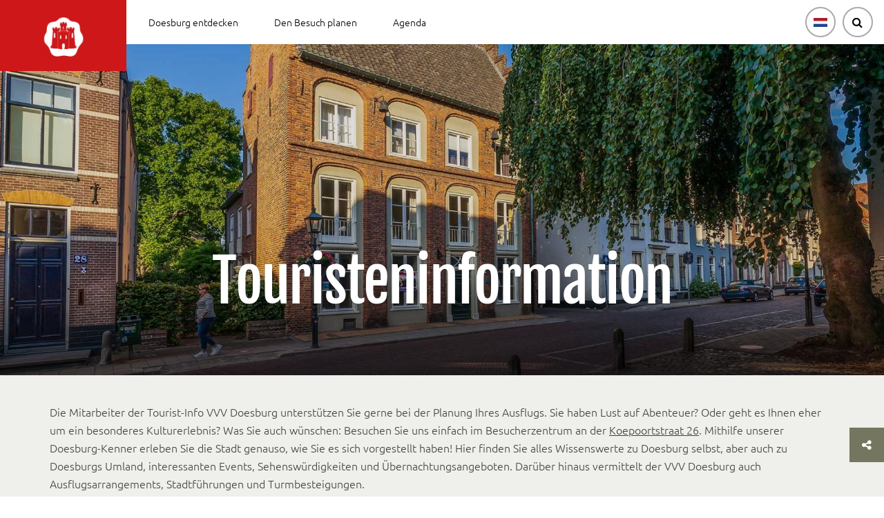

--- FILE ---
content_type: text/html; charset=UTF-8
request_url: https://besuchdoesburg.de/Touristeninformation
body_size: 12881
content:
<!DOCTYPE html>
<html lang="DE">

<head>
    <meta charset="utf-8">
    <script defer src="/js/cookieconsent.js?id=441798e59e2ee702e56476af4b0b42f3"></script>
            <script>
            window.dataLayer = window.dataLayer || [];

            function gtag() {
                dataLayer.push(arguments);
            }
        </script>

        
                    <script>
                (function (w, d, s, l, i) {
                    w[l] = w[l] || [];
                    w[l].push({
                        'gtm.start':
                            new Date().getTime(), event: 'gtm.js'
                    });
                    var f = d.getElementsByTagName(s)[0],
                        j = d.createElement(s), dl = l !== 'dataLayer' ? '&l=' + l : '';
                    j.async = true;
                    j.src =
                        'https://www.googletagmanager.com/gtm.js?id=' + i + dl;
                    f.parentNode.insertBefore(j, f);
                })(window, document, 'script', 'dataLayer', "GTM-KWWFG5&#039;");
            </script>
            

    <!-- Inline script -->
            <script>
            window.addEventListener('load', function () {
                // obtain plugin
                var cc = initCookieConsent();
                document.querySelectorAll('[data-cookiecategory="targeting-detail"]').forEach((e) => {
                    e.querySelectorAll('a')[0].addEventListener('click', function (e) {
                        e.stopPropagation();
                        cc.showSettings();
                    });

                });
                cc.run({
                    current_lang: 'DE',
                    autoclear_cookies: true,
                    page_scripts: true,
                    onFirstAction: function (user_preferences, cookie) {
                        // callback triggered only once on the first accept/reject action
                    },

                    onAccept: function (cookie) {
                        if (cookie.level.find((cookieType) => cookieType === 'targeting')) {
                            (function (d, s, id) {
                                var js, fjs = d.getElementsByTagName(s)[0];
                                if (d.getElementById(id)) return;
                                js = d.createElement(s);
                                js.id = id;
                                js.src = 'https://connect.facebook.net/nl_NL/sdk.js#xfbml=1&version=v3.2';
                                fjs.parentNode.insertBefore(js, fjs);
                            }(document, 'script', 'facebook-jssdk'));

                            document.querySelectorAll('[data-cookiecategory="targeting"]').forEach((e) => {
                                e.setAttribute('style', '');
                                e.setAttribute('src', e.getAttribute('data-src'));

                            });

                            document.querySelectorAll('[data-cookiecategory="targeting-detail"]').forEach((e) => {
                                e.setAttribute('data-src', e.getAttribute('data-src-cookie'));
                                const img = e.querySelectorAll('img')[0];
                                if (img) {
                                    img.setAttribute('style', '');
                                }


                            });

                            document.querySelectorAll('[data-cookietargetting="1"]').forEach((e) => {
                                e.remove();
                            });
                        }
                    },

                    onChange: function (cookie, changed_categories) {
                        // callback triggered when user changes preferences after consent has already been given
                    },
                    gui_options: {
                        consent_modal: {
                            swap_buttons: true            // enable to invert buttons
                        }
                    },
                    languages: {
                        'DE': {
                            consent_modal: {
                                title: 'Ihre Cookie-Einstellungen',
                                description: 'Diese Website verwendet Cookies (Funktionale Cookies, Analyse-Cookies, Marketing-Cookies). Wir verwenden Cookies, damit die Website ordnungsgemäß funktioniert, und um Ihren Besuch auf unserer Website noch einfacher und persönlicher zu gestalten.',
                                secondary_btn: {
                                    text: 'Cookies manuell einstellen',
                                    role: 'settings'
                                },
                                primary_btn: {
                                    text: 'Alle akzeptieren',
                                    role: 'accept_all'
                                },
                            },
                            settings_modal: {
                                title: 'Ihre Cookie-Einstellungen',
                                save_settings_btn: 'Einstellungen speichern',
                                accept_all_btn: 'Alle akzeptieren',
                                blocks: [
                                    {
                                        description: 'Diese Website verwendet Cookies. Um Ihren Besuch auf unserer Website noch einfacher und individueller zu gestalten, verfolgen und erfassen wir und Dritte Ihr Internetverhalten innerhalb unserer Website. Auf diese Weise können wir Inhalte oder Werbeanzeigen anbieten, die Ihren Interessen entsprechen. Weitere Informationen finden Sie weiter unten und in der <a href="https://achterhoek.nl/privacyverklaring" class="cc-link">Datenschutzerklärung</a>.'
                                    }, {
                                        title: 'Funktionale Cookies ',
                                        description: 'Diese Cookies sorgen dafür, dass die Website ordnungsgemäß funktioniert. Zum Beispiel, um sich Informationen zu merken, damit Sie nicht immer wieder alles ausfüllen müssen, oder um sich Orte zu merken und zu speichern, die Sie zu Ihrer Favoritenliste hinzufügen.',
                                        toggle: {
                                            value: 'necessary',
                                            enabled: true,
                                            readonly: true          // cookie categories with readonly=true are all treated as "necessary cookies"
                                        }
                                    }, {
                                        title: 'Analyse-Cookies',
                                        description: 'Diese Cookies ermöglichen es uns, die Statistiken unserer Website zu messen und zu analysieren, damit wir Ihr Benutzererlebnis verbessern können. Wir messen zum Beispiel die Anzahl der Besuche und die Bereiche, die für unsere Besucher am interessantesten sind. Zu diesem Zweck verwenden wir die Software Google Analytics. Gut zu wissen: Die Statistiken und Berichte können nicht auf einzelne Personen zurückgeführt werden.',
                                        toggle: {
                                            value: 'analytics',     // your cookie category
                                            enabled: true,
                                            readonly: false
                                        }
                                    }, {
                                        title: 'Marketing-Cookies',
                                        description: 'Wir schalten Werbeanzeigen auf anderen Websites und Apps. Um diese Anzeigen auf Ihre Interessen abzustimmen, sammeln wir beispielsweise Informationen über Ihren Besuch. Außerdem können wir nachverfolgen, welche Anzeigen Sie bereits gesehen haben, um zu vermeiden, dass Sie die gleiche Anzeige immer wieder sehen. Darüber hinaus können Sie mit Hilfe von Cookies Informationen in sozialen Medien wie Facebook und Instagram teilen.',
                                        toggle: {
                                            value: 'targeting',
                                            enabled: true,
                                            readonly: false
                                        }
                                    }
                                ]
                            }
                        }
                    }
                });
            });
        </script>
    
            <title>Touristeninformation - Hansestadt Doesburg</title>
    
            <meta name="title" content="Touristeninformation - Hansestadt Doesburg"/>
            <base href="/">

    
        <meta name="viewport" content="width=device-width, initial-scale=1">
                <meta name="robots" content="all">
        <meta property="og:url" content="https://besuchdoesburg.de/Touristeninformation"/>
    <meta property="og:type" content="website"/>
    <meta property="og:title" content="Touristeninformation - Hansestadt Doesburg"/>
    <meta property="og:description" content="Achterhoek"/>
    <meta property="og:image" content="https://besuchdoesburg.de/storage/beeldbank/images/VVV_Doesburg_pand_tegenover_treurberken_aan_Koepoortstraat_2_large.jpg"/>
    <meta property="og:image:alt" content="Touristeninformation - Hansestadt Doesburg"/>

    <meta name="_token" content="TXk4NAHgbmYmR3W3Uqw24PRehCEuElRXAmwzYbbh"/>

    

        <script src="https://besuchdoesburg.de/vendor/adminlte/bower_components/jquery/dist/jquery.min.js"></script>

    <link rel="apple-touch-icon" sizes="180x180" href="">
    <link rel="icon" type="image/png" sizes="32x32" href="">
    <link rel="icon" type="image/png" sizes="16x16" href="">
    <link rel="manifest" href="/images/layout/site.webmanifest">
    <link rel="mask-icon" href="/images/layout/safari-pinned-tab.svg" color="#5bbad5">
    <link rel="stylesheet" href="https://maxcdn.bootstrapcdn.com/font-awesome/4.7.0/css/font-awesome.min.css">

        <link rel="stylesheet" href="/css/inc/hamburger.css?id=79f15f6ab855eae3b5b7b0e096be32a9">

    <style>
        #preloadMarkers {
            width: 0;
            height: 0;
            display: inline;
            background-image: url('/images/markers/c7df07.png');
            background-image: url('/images/markers/ecc500.png');
        }

        .navbar__content__buttons .navbar__button__wrap:hover .navbar__button {
            border-color: #cd1719;
            box-shadow: 0px 0px 3px 2px#cd1719;
        }

        #favorite-container .standard-container h2 {
            color: #000000;
        }
    </style>
        <link rel="stylesheet" href="/css/inc/header.css?id=116f54fc87baba1bc16fcc82140e27b3">
    <style>
        .navbar__content__buttons .navbar__button__wrap:hover .navbar__button {
            border-color: #cd1719;
            box-shadow: 0px 0px 3px 2px #cd1719;
        }
    </style>
    <style>
        :root {
            --label-color: #cd1719;
            --primary-layout-color: #cd1719;
            --box-shadow-color: rgba(205, 23, 25, 0.6);

        }

        .startpoint-info-wrap .title,
        h1,
        h2,
        h3,
        h4,
        h5,
        h6,
        pre {
            color: #000000 ;
            margin-bottom: 0;
        }
    </style>
    <link rel="stylesheet" href="/css/cookieconsent.css?id=df640cb66b9a516d2dcd8ab2e35de712">
    <link rel="stylesheet" href="https://besuchdoesburg.de/js/plugins/owl-carousel/dist/assets/owl.carousel.min.css">
    <link rel="stylesheet" href="https://besuchdoesburg.de/js/plugins/lightslider-master/dist/css/lightslider.min.css">
    <link rel="stylesheet" href="https://besuchdoesburg.de/js/plugins/lightgallery-master/dist/css/lightgallery.css">
    <link rel="stylesheet" type="text/css" href="//cdn.jsdelivr.net/npm/slick-carousel@1.8.1/slick/slick.css"/>
            <link rel="stylesheet" href="/css/layout/layout.css">
        <link rel="stylesheet" href="/css/content-items/socialShare.css">
                <link rel="stylesheet" href="/css/content-items/hero.css?id=6b07e994dc842e15487b4b72ac899fb8">
                        <link rel="stylesheet" href="/css/content-items/text.css?id=746c4f62727b1076323a8c91e4342a11">
                <style>
            .content-item-text-container a:hover {
                color: #cd1719   !important;
            }

            .content-item-text-text-container a.disabled {
                pointer-events: none;
            }
        </style>
                <link rel="stylesheet" href="/css/content-blocks/single.css?id=631ea8055c0962ab70bfc390726d5cdb">
                <link rel="stylesheet" href="/css/inc/footer.css?id=952db94578ad7534e97532d1584f20bf">
        
            <script defer src="https://besuchdoesburg.de/js/plugins/tether/tether.js?v"></script>
    <script defer src="https://besuchdoesburg.de/vendor/adminlte/bower_components/bootstrap/dist/js/bootstrap.min.js"></script>
    <script defer src="https://besuchdoesburg.de/js/plugins/owl-carousel/dist/owl.carousel.min.js"></script>
    <script defer src="https://besuchdoesburg.de/js/plugins/lightslider-master/dist/js/lightslider.min.js"></script>
    <script defer src="https://besuchdoesburg.de/js/plugins/lightgallery-master/dist/js/lightgallery.min.js"></script>
    <script defer src="https://besuchdoesburg.de/js/plugins/lightgallery-master/modules/lg-thumbnail.min.js"></script>
    <script defer src="https://besuchdoesburg.de/js/plugins/lightgallery-master/modules/lg-video.min.js"></script>
    
    <script defer src="https://besuchdoesburg.de/js/plugins/datetimepicker/jquery.datetimepicker.full.min.js"></script>
    <script defer src="/js/inc/scrollAnchor.js?id=89b802a067e0dc1dfbc2223bbeeb4129"></script>
    <script defer src="https://besuchdoesburg.de/js/plugins/focus-point/js/jquery.focuspoint.js"></script>
    <script defer src="https://besuchdoesburg.de/js/plugins/readmore/readmore.js"></script>
    <script defer src="/js/recreate/svgPathFiller.js?id=bcfbb3a47c61386bc52fbd2d616dd1ed"></script>
    <script data-cookiecategory="targeting" type="text/plain" defer
            src="https://besuchdoesburg.de/js/plugins/youtube-player/youtube.js"></script>
    <script defer src="https://besuchdoesburg.de/js/plugins/instafeed.js/dist/instafeed.min.js"></script>
    <script>
        $(document).ready(function () {
            $('.focuspoint').focusPoint();
        });
    </script>
    <script defer src="/js/recreate/favoriteManager.js?id=717f3c7401e05f2777291cd7ee7a11c7"></script>
    <script src="/js/recreate/socialShare.js?id=da7eab16f8e47697ec18bcce9efae7e2"></script>
    
    
            <script>
            document.addEventListener('DOMContentLoaded', () => {
                const readMore = "Mehr lesen";
                const readLess = "Weniger lesen";
                const contentDiv = document.querySelector('.read-more-option');
                const links = contentDiv.querySelectorAll('a');

                // Dynamically set height based on Blade logic
                                const heightCollapse = 400;
                
                // Update the link interactivity based on visibility during initialization
                const updateLinkInteractivityOnInit = () => {
                    links.forEach(link => {
                        if (isLinkVisibleInContainer(link, contentDiv, heightCollapse)) {
                            link.setAttribute('tabindex', '0');  // Make visible links interactable
                            link.classList.remove('disabled');
                        } else {
                            link.setAttribute('tabindex', '-1');  // Make hidden links non-interactable
                            link.classList.add('disabled');
                        }
                    });
                };

                // Function to make all links interactable (after "Read More")
                const makeAllLinksInteractable = () => {
                    links.forEach(link => {
                        link.setAttribute('tabindex', '0');  // Make all links interactable
                        link.classList.remove('disabled');
                    });
                };

                // Helper function to check if a link is visible within the initial collapsed height
                function isLinkVisibleInContainer(link, container, maxHeight) {
                    const linkTop = link.offsetTop - container.offsetTop;  // Distance of the link from top of the container
                    const linkHeight = link.offsetHeight;  // Height of the link itself

                    // Check if the link's top + its height fits within the container's visible height
                    return (linkTop + linkHeight <= maxHeight);
                }

                // Initialize the readmore plugin
                $(".read-more-option").readmore({
                    speed: 0,
                    moreLink: '<span class="updateDoubleBlock read-more" aria-label="' + readMore +'" tabindex="0" role="button" aria-expanded="false">' + readMore + ' <i class="fa fa-angle-down circle" aria-hidden="true"></i></span>',  // Raw HTML for "Read More"
                    lessLink: '<span class="updateDoubleBlock read-less" aria-label="' + readLess +'" tabindex="0" role="button" aria-expanded="true">' + readLess + ' <i class="fa fa-angle-up circle" aria-hidden="true"></i></span>',    // Raw HTML for "Read Less"
                    collapsedHeight: heightCollapse,

                    // When the block is processed (initial load)
                    blockProcessed: function () {
                        console.log('Block processed on init.');  // Log for initialization
                        updateLinkInteractivityOnInit();  // Check visibility of links on initial load
                    },

                    // Before toggling the block
                    beforeToggle: function(trigger, element, expanded) {
                        console.log('Before toggle. Expanded:', expanded);
                        // Here you could do any additional logic before the toggle
                        if (!expanded) {
                            makeAllLinksInteractable();  // Make all links interactable when expanded
                        } else {
                            updateLinkInteractivityOnInit();  // Re-check the visibility and reset the interactivity
                        }
                    }
                });

                // Keydown handling for Enter key
                $(document).on('keydown', '.read-more, .read-less', function (e) {
                    if (e.key === 'Enter') {
                        $(this).click();  // Simulate a click event when Enter is pressed
                    }
                });

                $(document).on('click', '.updateDoubleBlock', function (e) {
                    e.preventDefault();
                    const dataID = $(this).data('id');
                    const container = $('#content-item-text-unique-id-' + 1769093803787).closest('.content-block-double');
                });

                $('#content-item-text-unique-id-' + 1769093803787).find('.updateDoubleBlock').on('click', function (e) {
                    e.preventDefault();
                    const dataID = $(this).data('id');
                    const container = $('#content-item-text-unique-id-' + 1769093803787).closest('.content-block-double');
                });

                const alignBlock = '';
                if (alignBlock) {
                    if ($(window).width() >= 1024)
                        $('#content-item-text-unique-id-' + 1769093803787).parent().css('display', 'flex');

                    $(window).on('resize', function () {
                        if ($(window).width() >= 1024)
                            $('#content-item-text-unique-id-' + 1769093803787).parent().css('display', 'flex');
                        else
                            $('#content-item-text-unique-id-' + 1769093803787).parent().css('display', 'block');
                    });
                }
            });

        </script>

        <script defer src="/js/inc/hamburger.js?id=b381b7aa843db7de383f6265ac0ddd3e"></script>
    <script defer src="/js/inc/pagination.js?id=6a15476c049a519ed15e1bbb595f4f4d"></script>
    <script defer type="text/javascript" src="/js/recreate/svgPathFiller.js?id=bcfbb3a47c61386bc52fbd2d616dd1ed"></script>
        <script>
        $(document).ready(function () {
            var searchTerm;
            var searchResultsText = "Suchergebnisse gefunden";

            var dirtylineLogo = "";
            if (dirtylineLogo != '') {
                $('.dirty-line-under-logo').css('background-image', 'url(' + dirtylineLogo + ')');
            }

            setResults = function (response) {
                var pages = 10;
                if ($(window).width() < 1024) {
                    pages = 5;
                }

                var results = response['result'];
                var output = [];

                $.each(results, function (i, item) {
                    if ($.isArray(item)) {
                        $.each(item, function (i, item) {
                            var currentData = {};
                            currentData['title'] =  item['title'] + (item['secondary_title'] ? (' ' + item['secondary_title']) : '');
                            currentData['slug'] = item['slug'];
                            output.push(currentData);
                        });
                    }
                });

                $('#data-pagination').pagination({
                    dataSource: output,
                    pageSize: pages,
                    pageRange: 1,
                    locator: 'items',
                    totalNumber: 120,
                    autoHidePrevious: true,
                    autoHideNext: true,
                    callback: function (data, pagination) {
                        var html = '<div class="searchResults"><div class="littleblock"></div>' + searchResultsText + '<hr/></div><div class="data-container"></div>';
                        html += simpleTemplating(data);
                        $('#data-container').html(html);
                        $(document).find('#data-pagination').find('ul').css({
                            'padding': 'unset',
                            'overflow': 'hidden'
                        });
                    }
                })

                $('#data-pagination-mobile').pagination({
                    dataSource: output,
                    pageSize: pages,
                    pageRange: 1,
                    locator: 'items',
                    totalNumber: 120,
                    autoHidePrevious: true,
                    autoHideNext: true,
                    callback: function (data, pagination) {
                        var html = '<div class="searchResults"><div class="littleblock"></div>' + searchResultsText + '<hr/></div><div class="data-container"></div>';
                        html += simpleTemplating(data);
                        $('#data-container-mobile').html(html);
                        $(document).find('#data-pagination-mobile').find('ul').css({
                            'padding': 'unset',
                            'overflow': 'hidden'
                        });
                    }
                })

                function simpleTemplating(data) {
                    var html = '<p>Geen resultaten gevonden</p>';
                    if (data.length != 0) {
                        var html = '<ul>';
                        $.each(data, function (index, item) {
                            html += '<li>';
                            html += ''
                            html += '<a href="/' + item['slug'] + '" class="article-loop searchItem" >';
                            html += '<div class="searchItemTitle">' + item['title'] + '</div>';
                            html += '<span class="icon"><i class="fa fa-chevron-right" aria-hidden="true"></i></span>'
                            html += '</a>';
                            html += '</li>';
                        });
                        html += '</ul>';
                    }
                    return html;
                }

                if (output != '' && $('input[name=search_term_header_mobile]').is(':focus'))
                    $('.mobile-search').find('.results').show();

                if (output != '' && $('.navbar__button').hasClass('active')) {
                    $('.navbar__content__buttons').find('.results').show();
                }
            }

            $('.language-button').on('click', '.set-lang', function (e) {
                e.preventDefault();
                if ($(this).data('url') != undefined)
                    window.location.href = $(this).data('url');
            });

            $(document).on('click', function (e) {
                var container = $(".results"); // CONTAINER SELECTOR
                var secondcontainer = $('.search-btn');
                var thirthContainer = $('.search-input');
                if (!container.is(e.target) && !secondcontainer.is(e.target) && !thirthContainer.is(e.target) // if the target of the click isn't the container...
                    && container.has(e.target).length === 0 && secondcontainer.has(e.target).length === 0 && thirthContainer.has(e.target).length === 0) // ... nor a descendant of the container
                {
                    if (e.clientX != 0 && e.clientY != 0) {
                        container.hide();
                        $('.navbar__content__buttons').find('.results').hide();
                        $('.advanced_search_button').removeClass('active');
                        secondcontainer.attr('aria-expanded', false);
                    }
                }

                if ($('.advanced_search_button').hasClass('active')) {
                    $('.language-button').hide();
                    $('.map-button').hide();
                    $('.favorite-button').hide();
                } else {
                    $('.language-button').fadeIn();
                    $('.map-button').fadeIn();
                    $('.favorite-button').fadeIn();
                }

            });

            $('input[name=search_term_header]').focusin(function () {
                if ($('.navbar__content__buttons').find('.results').find('a').html() != null)
                    $('.navbar__content__buttons').find('.results').show();
            });

            $('input[name=search_term_header_mobile], input[name=search_term_header]').on('keyup', function (event) {
                if ($(event.target).val().trim() === '')
                    $('.results').hide();
            });

            $('input[name=search_term_header_mobile], input[name=search_term_header]').on('change paste keyup', function (event) {

                var baseUrl = window.location.protocol + "//" + window.location.host;
                var url = baseUrl + '/' + 'searchSuggestions';
                var data = {};
                var lastInput = $(event.target).val().trim();
                data['input'] = $(event.target).val().trim();
                data['user'] = baseUrl;
                $.ajaxSetup({
                    headers: {
                        'X-CSRF-TOKEN': $('meta[name="_token"]').attr('content')
                    }
                });

                $.ajax({
                    type: 'POST',
                    url: url,
                    data: data,
                    dataType: 'json',
                    success: function (response) {
                        if (lastInput == $('input[name=search_term_header_mobile]').val() || lastInput == $('input[name=search_term_header]').val())
                            if (response.status == 200 || response.statusText == 200)
                                setResults(response);
                    }
                });

                if (event.which == 13) {
                    searchTerm = $(event.target).val().trim();
                    if (searchTerm != '' && searchTerm !== undefined) {
                        search(searchTerm);
                    }
                }

                $('.navbar__button__label').on('click', function () {
                    searchTerm = $(event.target).val().trim();
                    if (searchTerm != '' && searchTerm !== undefined) {
                        search(searchTerm);
                    }
                });
            });

            $('.search-button-button').on('click', function () {
                searchTerm = $('input[name=search_term_header_mobile]').val();
                if (searchTerm != '' && searchTerm !== undefined) {
                    search(searchTerm);
                }
            });

            function search(term) {
                if (term !== undefined) {
                    window.location.replace(window.location.protocol + "//" + window.location.host + "/search?search_term=" + term);
                }
            }

            //$('.navbar__button').on('change', function(){
            //    if(!$('.navbar__button').is(':focus'))
            //        $('.navbar__button').removeClass('active');
            //});

            $(document).on('click', '#data-pagination, #data-pagination-mobile', function (e) {
                $(this).find('ul').css({
                    'padding': 'unset',
                    'overflow': 'hidden'
                });
            })

            $('.search-btn').on('click', function (element) {
                $('.advanced_search_button').addClass('active');
                $('.navbar__content__search').toggle();
                $('.navbar__search__bar').addClass('active').focus();
                $(this).attr('aria-expanded', true);
            });

            $('.hasDropDown').click(function (e) {
                if ($(this).text() == '+') {
                    $(this).text('-');
                } else {
                    $(this).text('+');
                }
                $(this).parent().parent().find('.dropdown').slideToggle();
            });


        });
    </script>
    <script>

        $(document).ready(function () {

            $('.submit-newsletter-form').on('click', function (e) {
                e.preventDefault();

                var mail = $('input[name=email]').val();
                var baseUrl = window.location.protocol + "//" + window.location.host;
                var url = baseUrl + '/' + 'letterRegistration';

                if (!/(.+)@(.+){2,}\.(.+){2,}/.test(mail)) {
                    if (mail.length != 0)
                        responseMessage('Vul een geldig email adres in.');
                    else
                        responseMessage('Vul een email adres in.');
                    return;
                }

                responseMessage(); // Clear any old messages

                // ✅ Wacht eerst op de captcha-token
                grecaptcha.ready(function () {
                    grecaptcha.execute("6LelXpgjAAAAALKrLAcIuAo8itv1x6ZN6Q419ewC", { action: 'homepage' }).then(function (token) {

                        // Nu pas POST doen met de verse captcha-token
                        var data = {
                            mail: mail,
                            gcaptchaToken: token
                        };

                        $.ajaxSetup({
                            headers: {
                                'X-CSRF-TOKEN': $('meta[name="_token"]').attr('content')
                            }
                        });

                        $.ajax({
                            type: 'POST',
                            url: url,
                            data: data,
                            dataType: 'json',
                            success: function (response) {
                                if (response.status == 200 || response.success === true) {
                                    window.location.replace('/' + response.slug);
                                } else {
                                    responseMessage(response.message || 'Er is iets misgegaan.');
                                }
                            },
                            error: function (xhr) {
                                if (xhr.responseJSON && xhr.responseJSON.message) {
                                    responseMessage(xhr.responseJSON.message);
                                } else {
                                    responseMessage('Onbekende fout bij inschrijving.');
                                }
                            }
                        });
                    });
                });
            });


            function responseMessage(message) {
                if (message == null) {
                    $('.footer__section--newsletter').css('height', '400px');
                    $('#alertNewsLetterContainer').text('');
                } else {
                    $('.footer__section--newsletter').css('height', '420px');
                    $('#alertNewsLetterContainer').text(message).css({
                        'color': 'rgb(255, 86, 86)',
                        'display': 'block',
                        'padding-bottom': '21px',
                    });
                }
            }
        });

    </script>

        <script src="/js/recreate/menu.js?id=0a393dff395e90a9f727a20b2656a55e"></script>
        

    <script defer
            src="https://maps.googleapis.com/maps/api/js?key=AIzaSyBFmSpXfrVvxQs9fi3UGralFnp61AH_hio&libraries=places,drawing&language=NL">
    </script>
    
    <div id="fb-root"></div>

    <script>
        function definePopupClass() {
            /**
             * A customized popup on the map.
             */
            Popup = function (position, content) {
                this.position = position;
                content.classList.add('popup-bubble-content');

                var pixelOffset = document.createElement('div');
                pixelOffset.classList.add('popup-bubble-anchor');
                pixelOffset.appendChild(content);

                this.anchor = document.createElement('div');
                this.anchor.classList.add('popup-tip-anchor');
                this.anchor.appendChild(pixelOffset);

                // Optionally stop clicks, etc., from bubbling up to the map.
                this.stopEventPropagation();
            };
            // NOTE: google.maps.OverlayView is only defined once the Maps API has
            // loaded. That is why Popup is defined inside initMap().
            Popup.prototype = Object.create(google.maps.OverlayView.prototype);

            /** Called when the popup is added to the map. */
            Popup.prototype.onAdd = function () {
                this.getPanes().floatPane.appendChild(this.anchor);
            };

            /** Called when the popup is removed from the map. */
            Popup.prototype.onRemove = function () {
                if (this.anchor.parentElement) {
                    this.anchor.parentElement.removeChild(this.anchor);
                }
            };

            /** Called when the popup needs to draw itself. */
            Popup.prototype.draw = function () {
                var divPosition = this.getProjection().fromLatLngToDivPixel(this.position);
                // Hide the popup when it is far out of view.
                var display =
                    Math.abs(divPosition.x) < 4000 && Math.abs(divPosition.y) < 4000 ?
                        'block' :
                        'none';

                if (display === 'block') {
                    this.anchor.style.left = divPosition.x + 'px';
                    this.anchor.style.top = divPosition.y + 'px';
                }
                if (this.anchor.style.display !== display) {
                    this.anchor.style.display = display;
                }
            };

            /** Stops clicks/drags from bubbling up to the map. */
            Popup.prototype.stopEventPropagation = function () {
                var anchor = this.anchor;
                anchor.style.cursor = 'auto';

                ['dblclick', 'contextmenu', 'wheel', 'mousedown', 'touchstart',
                    'pointerdown']
                    .forEach(function (event) {
                        anchor.addEventListener(event, function (e) {
                            e.stopPropagation();
                        });
                    });
            };
        }
    </script>

    
                                    <script defer src="https://www.google.com/recaptcha/api.js?render=6LelXpgjAAAAALKrLAcIuAo8itv1x6ZN6Q419ewC"></script>
            

</head>

<body  data-recaptcha-public="6LelXpgjAAAAALKrLAcIuAo8itv1x6ZN6Q419ewC"
      style=" padding-top: 64px;  " >

    <noscript>
        <iframe src="https://www.googletagmanager.com/ns.html?id=GTM-KWWFG5&#039;"
                height="0" width="0" style="display:none;visibility:hidden"></iframe>
    </noscript>

<a href="https://besuchdoesburg.de/Touristeninformation#maincontent" class="skiplink">skiplink</a>

<div id="app" class="app-root">

            
    <div class="app-navbar">
                    <nav class="navbar">
    <div id="app-navbar-logo" class="app-navbar-logo"
         style="background-color:#cd1719;">
        <a href="/" class="logo">
            <div class="app-logo unset-content ">
                                                                                        <img alt="Achterhoek" class="logo__image" src="/storage/beeldbank/images/8963c984fcba3a67926e6d7d902343c287e17755_small.png">
                                                                    </div>
        </a>
    </div>

    <div id="app-navbar-close" class="app-navbar-close">
        <span id="hamburger-menu-text" class="text">Menu</span>
        <div aria-controls="navigation" id="hamburger-menu" class="hamburger hamburger--spin"
             role="button" tabindex="0" aria-label="Menu" aria-expanded="false">
            <div class="hamburger-box">
                <div class="hamburger-inner"></div>
            </div>
        </div>
    </div>

    <div id="navbar__content"
         class="navbar__content hidden  unset-content ">


        <div class="navbar__content__items">
            <div class="navbar__content__items__scroll">
                <div class="app-navbar-items">
                    <ul class="items">
                                                                                    <li class="menu-item">
                                                                            <div class="app-navbar-link">
                                            <a  class="expandedbutton" href="Sehen-und-tun"  aria-expanded="false"
                                                 >Doesburg entdecken</a>
                                                                                            <button class="hasDropDown"  aria-controls="dropdown-1195">+</button>
                                                                                    </div>
                                                                                                                <div class="dropdown" aria-hidden="true" id="dropdown-1195">

                                                                                            <ul class="teste">
                                                                                                            <li>
                                                            <div class="app-navbar-link">
                                                                <a  href="Doesburg-Top-10"
                                                                    >Doesburg Top 10</a>
                                                            </div>
                                                        </li>
                                                                                                                                                                                                                                                                                            <li>
                                                                    <div class="app-navbar-link">
                                                                        <a  href="Kunst-und-Museen"
                                                                            >Kunst und Museen</a>
                                                                    </div>
                                                                </li>
                                                                                                                                                                                                                                                <li>
                                                                    <div class="app-navbar-link">
                                                                        <a  href="Essen-und-trinken"
                                                                            >Essen und trinken</a>
                                                                    </div>
                                                                </li>
                                                                                                                                                                                                                                                <li>
                                                                    <div class="app-navbar-link">
                                                                        <a  href="Gruppen"
                                                                            >Für Gruppen</a>
                                                                    </div>
                                                                </li>
                                                                                                                                                                                                                                                <li>
                                                                    <div class="app-navbar-link">
                                                                        <a  href="Kinder"
                                                                            >Für Kinder</a>
                                                                    </div>
                                                                </li>
                                                                                                                                                                                                                                                <li>
                                                                    <div class="app-navbar-link">
                                                                        <a  href="Einkaufen"
                                                                            >Einkaufen</a>
                                                                    </div>
                                                                </li>
                                                                                                                                                                                                                                                <li>
                                                                    <div class="app-navbar-link">
                                                                        <a  href="Wandern-und-radfahren"
                                                                            >Wandern und radfahren</a>
                                                                    </div>
                                                                </li>
                                                                                                                                                                                                                                                <li>
                                                                    <div class="app-navbar-link">
                                                                        <a  href="Geschichte"
                                                                            >Geschichte</a>
                                                                    </div>
                                                                </li>
                                                                                                                                                                                                                        </ul>
                                                                                    </div>
                                                                    </li>
                                                            <li class="menu-item">
                                                                            <div class="app-navbar-link">
                                            <a  class="expandedbutton" href="Sehen-und-tun"  aria-expanded="false"
                                                 >Den Besuch planen</a>
                                                                                            <button class="hasDropDown"  aria-controls="dropdown-1200">+</button>
                                                                                    </div>
                                                                                                                <div class="dropdown" aria-hidden="true" id="dropdown-1200">

                                                                                            <ul class="teste">
                                                                                                            <li>
                                                            <div class="app-navbar-link">
                                                                <a  href="Touristeninformation"
                                                                     class="active" >Touristeninformation - VVV Doesburg</a>
                                                            </div>
                                                        </li>
                                                                                                                                                                                                                                                                                            <li>
                                                                    <div class="app-navbar-link">
                                                                        <a  href="Übernachten"
                                                                            >Übernachten</a>
                                                                    </div>
                                                                </li>
                                                                                                                                                                                                                                                <li>
                                                                    <div class="app-navbar-link">
                                                                        <a  href="Umgebung"
                                                                            >Umgebung</a>
                                                                    </div>
                                                                </li>
                                                                                                                                                                                                                        </ul>
                                                                                    </div>
                                                                    </li>
                                                            <li class="menu-item">
                                                                            <div class="app-navbar-link">
                                            <a  class="expandedbutton" href="Agenda"  aria-expanded="false"
                                                 >Agenda</a>
                                                                                    </div>
                                                                                                        </li>
                                                                        </ul>
                </div>
            </div>
        </div>
        <div class="app-navbar-spacer"></div>


        <div class="mobile-search">
            <div class="search-container">
                <div class="search-input" role="group" aria-labelledby="search-label"
                >
                    <span id="search-label" class="visually-hidden">Wonach suche ich?</span>
                    <input type="text" name="search_term_header_mobile"  aria-label="Wonach suche ich?"
                           placeholder="Wonach suche ich?"/>
                    <i
                        aria-describedby="zoeken.alt"
                        title="zoeken.alt"
                        class="fa fa-search navbar__button__icon goSearch"></i>
                </div>
            </div>
            <div class="results">
                <div id="data-container-mobile">
                    <div class="searchResults">
                        <div
                            class="littleblock"></div>Suchergebnisse gefunden
                        <hr/>
                    </div>
                </div>
                <div id="data-pagination-mobile"></div>
            </div>
        </div>

        <div class="navbar__content__buttons">

            
            
                                <div class="languages">

                    <button class="navbar__button__wrap language-button lang-btn" tabindex="0" aria-label="Taalkeuze" aria-current="nl">
                        <div class="navbar__button">
                            <picture>
                                <source srcset="/assets/langs/nl.webp"
                                        type="image/webp">
                                <source srcset="/assets/langs/nl.png"
                                        type="image/jpeg">
                                <img src="/assets/langs/nl.png"
                                     class="lang-image" alt="Netherlands"/>
                            </picture>
                        </div>
                        <div class="navbar__button__label">Taalkeuze</div>
                    </button>

                    <div class="languages-dropdown" tabindex="0">
                                                                                                                                        <button class="navbar__button__wrap language-button" tabindex="0" aria-label="de">
                                    <div data-url="https://www.besuchdoesburg.de/" class="navbar__button set-lang">
                                        <picture>
                                            <source
                                                srcset="/assets/langs/de.webp"
                                                type="image/webp">
                                            <source srcset="/assets/langs/de.png"
                                                    type="image/jpeg">
                                            <img src="/assets/langs/nl.png"
                                                 class="lang-image" alt="Netherlands"/>
                                        </picture>
                                    </div>
                                </button>
                                                                                                                <button class="navbar__button__wrap language-button" tabindex="0" aria-label="en">
                                    <div data-url="https://www.visitdoesburg.com/" class="navbar__button set-lang">
                                        <picture>
                                            <source
                                                srcset="/assets/langs/en.webp"
                                                type="image/webp">
                                            <source srcset="/assets/langs/en.png"
                                                    type="image/jpeg">
                                            <img src="/assets/langs/nl.png"
                                                 class="lang-image" alt="Netherlands"/>
                                        </picture>
                                    </div>
                                </button>
                                                                        </div>
                </div>
            
            
            <button class="navbar__button__wrap search-btn" tabindex="0" title="zoek.alt" aria-label="zoek.aria" aria-expanded="false">
                <div class="navbar__button advanced_search_button">
                    <i class="fa fa-search navbar__button__icon"></i>
                    <input type="text" name="search_term_header" class="navbar__search__bar" aria-label="Wonach suche ich?"
                           placeholder="Wonach suche ich?"/>
                </div>
            </button>

            <div class="results">
                <div id="data-container">
                    <div class="searchResults">
                        <div
                            class="littleblock"></div>Suchergebnisse gefunden
                        <hr/>
                    </div>
                </div>
                <div id="data-pagination"></div>
            </div>

        </div>

    </div>
</nav>
            </div>

    
    
        
            

    <div class="content-container" id="maincontent">
                                                                <div class="content-block-single" style="background-color: #efefec;">
            <section
        class="  unset-content  content-item-hero-container full first">
        <div class="content-item-hero-image-container">
            <div data-focus-x="-0.026278349652691"
                 data-focus-y="-0.41567848004429"
                 data-image-w="2000" data-image-h="1200"
                 class="focuspoint">
                                        <img src="/storage/beeldbank/images/VVV_Doesburg_pand_tegenover_treurberken_aan_Koepoortstraat_2_large.jpg" alt="" onerror="this.src='images/layout/image-not-found.jpg'">
                            </div>
        </div>
                    <div class="content-item-hero-text-container">
                                                    <h1 class="content-item-hero-text-title">Touristeninformation</h1>
                                            </div>
            </section>

            <section data-predefined="0"
             class="content-item-text-container
                        "
             id="content-item-text-unique-id-1769093803787">
        <div class="content-item-text-text-container">
                                                <div class="content-item-text-text"><p>Die Mitarbeiter der Tourist-Info VVV Doesburg unterst&uuml;tzen Sie gerne bei der Planung Ihres Ausflugs. Sie haben Lust auf Abenteuer? Oder geht es Ihnen eher um ein besonderes Kulturerlebnis? Was Sie auch w&uuml;nschen: Besuchen Sie uns einfach im Besucherzentrum an der <a href="https://www.google.nl/maps/place/VVV+Doesburg/@52.0178088,6.1317164,15z/data=!4m6!3m5!1s0x47c799cb3dfd5229:0xfa89e153c56ca2d5!8m2!3d52.0158346!4d6.1336154!16s%2Fg%2F1tdgp1pv?entry=ttu&g_ep=EgoyMDI1MDQwOS4wIKXMDSoJLDEwMjExNDU1SAFQAw%3D%3D">Koepoortstraat 26</a>. Mithilfe unserer Doesburg-Kenner erleben Sie die Stadt genauso, wie Sie es sich vorgestellt haben! Hier finden Sie alles Wissenswerte zu Doesburg selbst, aber auch zu Doesburgs Umland, interessanten Events, Sehensw&uuml;rdigkeiten und &Uuml;bernachtungsangeboten. Dar&uuml;ber hinaus vermittelt der VVV Doesburg auch Ausflugsarrangements, Stadtf&uuml;hrungen und Turmbesteigungen.</p>

<h3>Wir helfen Ihnen gerne</h3>

<p>Was das Tourismusb&uuml;ro VVV Doesburg f&uuml;r Sie bereith&auml;lt:&nbsp;</p>

<ul>
	<li>Stadtf&uuml;hrungen in Doesburg und den anderen Hansest&auml;dten an der IJssel</li>
	<li>&nbsp;Kartenmaterial und Ansichtskarten von Doesburg</li>
	<li>&nbsp;Fahrrad-, Wander- und Wassersport-Kartenmaterial</li>
	<li>&nbsp;Fahrrad- und Wanderrouten&nbsp;</li>
	<li>&nbsp;VVV-Urlaubsreisef&uuml;hrer</li>
	<li>&nbsp;"Doesburgse mosterd"&nbsp;- den Doesburger Senf in unterschiedlichsten Gef&auml;&szlig;en</li>
	<li>&nbsp;Doesburger Fingerh&uuml;te aus Porzellan&nbsp;</li>
	<li>&nbsp;Zahlreiche andere (Geschenk-)Artikel und (lokale) Souvenirs</li>
</ul>

<h3>&Ouml;ffnungszeiten VVV Doesburg</h3>

<p>&nbsp; &nbsp; Montag | 10.30 Uhr - 15.30 Uhr<br />
&nbsp; &nbsp; Dienstag |&nbsp;10.30 Uhr - 15.30 Uhr<br />
&nbsp; &nbsp; Mittwoch | 10.30 Uhr - 15.30 Uhr<br />
&nbsp; &nbsp; Donnerstag | 10.30 Uhr - 15.30 Uhr<br />
&nbsp; &nbsp; Freitag | 10.30 Uhr - 15.30 Uhr<br />
&nbsp; &nbsp; Samstag | 10.30 Uhr - 15.30 Uhr<br />
&nbsp; &nbsp; Sonntag | Geschlossen<br />
&nbsp; &nbsp; 1. Sonntag im Monat / Kultursonntag |12.00-16.00</p></div>
                                    </div>
    </section>

                
</div>

                                        </div>

        
            <!-- <section class="footer"> -->
    <footer class="footer  unset-content ">

        <section class="footer__section--links">
                        <div class="footer__section--links__container">
                <ul class="sitemap">
                                            
                                                    <!-- Social links -->
                            <li class="social">
                                <h4 class="title">Folgen Sie uns auf Social Media</h4>
                                <ul>
                                                                            <li>
                                            <a href="https://facebook.com/bezoekdoesburg"
                                               target="_blank" aria-label="facebook" class="social-img">
                                                <img src="/assets/facebook.png"
                                                     alt="Facebook">
                                            </a>
                                        </li>
                                                                                                                <li>
                                            <a href="https://instagram.com/bezoekdoesburg"
                                               target="_blank" aria-label="instagram" class="social-img">
                                                <img src="/assets/instagram.png"
                                                     alt="Instagram">
                                            </a>
                                        </li>
                                                                                                                <li>
                                            <a href="https://twitter.com/bezoekdoesburg"
                                               target="_blank" aria-label="twitter" class="social-img">
                                                <img src="/assets/twitter.png"
                                                     alt="Twitter">
                                            </a>
                                        </li>
                                                                                                                                            </ul>
                            </li>
                                                            </ul>
            </div>
        </section>

                    <section class="footer__section--newsletter">
                <div class="footer__section--newsletter__container">
                    <hr>

                                                                    <picture>
                            <source srcset="storage/beeldbank/images/8ce767f8b30881e0888131774e1cd54da0089279.png" type="image/jpeg">
                            <img src="storage/beeldbank/images/8ce767f8b30881e0888131774e1cd54da0089279.png" alt=""/>
                        </picture>
                                                        </div>
            </section>
        
        <section class="footer__section--copyright">
            <div class="footer__section--copyright__container">
                <hr>
                <div class="bottom">
                    <div>&copy; 2026 Stichting Achterhoek Toerisme</div>
                                                                                                                                    </div>
            </div>
        </section>
    </footer>
    <!-- </section> -->
    
</div>


            
                        <section class="content-item-social-share-container">
                <button id="shareSocialsButton" class="share-container" tabindex="0" aria-expanded="false" aria-controls="shareOptions">
                        <i class="fa fa-share-alt" aria-hidden="true"></i>
                </button>

                <div id="shareOptions" class="share-slide-left" aria-hidden="true">
                    <div data-href="https://besuchdoesburg.de/Touristeninformation" data-mobile-iframe="true">
                        <a target="_blank" href="https://www.facebook.com/sharer/sharer.php?u=https://besuchdoesburg.de/Touristeninformation&amp;src=sdkpreparse" class="share-container share-facebook" aria-label="delen.op.facebook">
                            <i class="fa fa-facebook-square" aria-hidden="true"></i>
                        </a>
                    </div>
                    <a target="_blank" href="https://twitter.com/intent/tweet?url=https://besuchdoesburg.de/Touristeninformation&hashtags=Touristeninformation" class="share-container share-twitter" aria-label="delen.op.twitter">
                        <i class="fa fa-twitter-square" aria-hidden="true"></i>
                    </a>
                    <a target="_blank" href="https://www.linkedin.com/shareArticle?mini=true&url=https://besuchdoesburg.de/Touristeninformation&summary=Touristeninformation&title=Touristeninformation&summary=" class="share-container  share-linkedin" aria-label="delen.op.linkedin">
                        <i class="fa fa-linkedin-square" aria-hidden="true"></i>
                    </a>
                    <a href="mailto:?subject=Touristeninformation&body=Touristeninformation %0D%0A%0D%0ABekijk dit via https://besuchdoesburg.de/Touristeninformation" class="share-container share-mail" aria-label="delen.via.email">
                        <i class="fa fa-envelope" aria-hidden="true"></i>
                    </a>
                </div>
            </section>


            
<script>
    $('.accept').on('click', function () {
        $('.cookie_popup').hide();
        $.ajax({
            headers: {
                'X-CSRF-TOKEN': $('meta[name="_token"]').attr('content')
            },
            type: "POST",
            url: '/acceptCookies',
            success: function () {
                $('.cookie_popup').hide();
            },

        });
    });
</script>

    <script>
        $(document).ready(function () {
            grecaptcha.ready(function () {
                grecaptcha.execute("6LelXpgjAAAAALKrLAcIuAo8itv1x6ZN6Q419ewC", {action: 'homepage'}).then(function (token) {
                    $('body').attr('data-gcaptcha', token);
                    $(document).find('.gcaptchaToken').val(token);
                });
            });
        });
    </script>

    <style>
        .button-coloured {
            outline: none;
            background-color: #cd1719                  !important;
        }

        .lds-ripple div {
            border: 4px solid #cd1719                  !important;
        }

        .form-container input:hover, .form-container input:active, .form-container input:focus, .form-container textarea:hover, .form-container textarea:active, .form-container textarea:focus {
            border-color: #cd1719                  !important;
        }

        .reservering-module-modal a:hover {
            color: #cd1719                  !important;
        }

        .background {
            background-color: #cd1719                  !important;
        }

    </style>
    <link rel="stylesheet" href="/css/content-items/app_route_popup.css?id=728aa970f08576c209fd7958909840ea">

<script defer src="/js/app.js?id=c81ffaad4cf0276fec2a88cb501282e9"></script>
<script src="/js/app_route_popup.js?id=9b664fa034ede4be895acd6e8f7225d6"></script>


</body>
</html>


--- FILE ---
content_type: text/html; charset=utf-8
request_url: https://www.google.com/recaptcha/api2/anchor?ar=1&k=6LelXpgjAAAAALKrLAcIuAo8itv1x6ZN6Q419ewC&co=aHR0cHM6Ly9iZXN1Y2hkb2VzYnVyZy5kZTo0NDM.&hl=en&v=PoyoqOPhxBO7pBk68S4YbpHZ&size=invisible&anchor-ms=20000&execute-ms=30000&cb=4k10fzoswam0
body_size: 48798
content:
<!DOCTYPE HTML><html dir="ltr" lang="en"><head><meta http-equiv="Content-Type" content="text/html; charset=UTF-8">
<meta http-equiv="X-UA-Compatible" content="IE=edge">
<title>reCAPTCHA</title>
<style type="text/css">
/* cyrillic-ext */
@font-face {
  font-family: 'Roboto';
  font-style: normal;
  font-weight: 400;
  font-stretch: 100%;
  src: url(//fonts.gstatic.com/s/roboto/v48/KFO7CnqEu92Fr1ME7kSn66aGLdTylUAMa3GUBHMdazTgWw.woff2) format('woff2');
  unicode-range: U+0460-052F, U+1C80-1C8A, U+20B4, U+2DE0-2DFF, U+A640-A69F, U+FE2E-FE2F;
}
/* cyrillic */
@font-face {
  font-family: 'Roboto';
  font-style: normal;
  font-weight: 400;
  font-stretch: 100%;
  src: url(//fonts.gstatic.com/s/roboto/v48/KFO7CnqEu92Fr1ME7kSn66aGLdTylUAMa3iUBHMdazTgWw.woff2) format('woff2');
  unicode-range: U+0301, U+0400-045F, U+0490-0491, U+04B0-04B1, U+2116;
}
/* greek-ext */
@font-face {
  font-family: 'Roboto';
  font-style: normal;
  font-weight: 400;
  font-stretch: 100%;
  src: url(//fonts.gstatic.com/s/roboto/v48/KFO7CnqEu92Fr1ME7kSn66aGLdTylUAMa3CUBHMdazTgWw.woff2) format('woff2');
  unicode-range: U+1F00-1FFF;
}
/* greek */
@font-face {
  font-family: 'Roboto';
  font-style: normal;
  font-weight: 400;
  font-stretch: 100%;
  src: url(//fonts.gstatic.com/s/roboto/v48/KFO7CnqEu92Fr1ME7kSn66aGLdTylUAMa3-UBHMdazTgWw.woff2) format('woff2');
  unicode-range: U+0370-0377, U+037A-037F, U+0384-038A, U+038C, U+038E-03A1, U+03A3-03FF;
}
/* math */
@font-face {
  font-family: 'Roboto';
  font-style: normal;
  font-weight: 400;
  font-stretch: 100%;
  src: url(//fonts.gstatic.com/s/roboto/v48/KFO7CnqEu92Fr1ME7kSn66aGLdTylUAMawCUBHMdazTgWw.woff2) format('woff2');
  unicode-range: U+0302-0303, U+0305, U+0307-0308, U+0310, U+0312, U+0315, U+031A, U+0326-0327, U+032C, U+032F-0330, U+0332-0333, U+0338, U+033A, U+0346, U+034D, U+0391-03A1, U+03A3-03A9, U+03B1-03C9, U+03D1, U+03D5-03D6, U+03F0-03F1, U+03F4-03F5, U+2016-2017, U+2034-2038, U+203C, U+2040, U+2043, U+2047, U+2050, U+2057, U+205F, U+2070-2071, U+2074-208E, U+2090-209C, U+20D0-20DC, U+20E1, U+20E5-20EF, U+2100-2112, U+2114-2115, U+2117-2121, U+2123-214F, U+2190, U+2192, U+2194-21AE, U+21B0-21E5, U+21F1-21F2, U+21F4-2211, U+2213-2214, U+2216-22FF, U+2308-230B, U+2310, U+2319, U+231C-2321, U+2336-237A, U+237C, U+2395, U+239B-23B7, U+23D0, U+23DC-23E1, U+2474-2475, U+25AF, U+25B3, U+25B7, U+25BD, U+25C1, U+25CA, U+25CC, U+25FB, U+266D-266F, U+27C0-27FF, U+2900-2AFF, U+2B0E-2B11, U+2B30-2B4C, U+2BFE, U+3030, U+FF5B, U+FF5D, U+1D400-1D7FF, U+1EE00-1EEFF;
}
/* symbols */
@font-face {
  font-family: 'Roboto';
  font-style: normal;
  font-weight: 400;
  font-stretch: 100%;
  src: url(//fonts.gstatic.com/s/roboto/v48/KFO7CnqEu92Fr1ME7kSn66aGLdTylUAMaxKUBHMdazTgWw.woff2) format('woff2');
  unicode-range: U+0001-000C, U+000E-001F, U+007F-009F, U+20DD-20E0, U+20E2-20E4, U+2150-218F, U+2190, U+2192, U+2194-2199, U+21AF, U+21E6-21F0, U+21F3, U+2218-2219, U+2299, U+22C4-22C6, U+2300-243F, U+2440-244A, U+2460-24FF, U+25A0-27BF, U+2800-28FF, U+2921-2922, U+2981, U+29BF, U+29EB, U+2B00-2BFF, U+4DC0-4DFF, U+FFF9-FFFB, U+10140-1018E, U+10190-1019C, U+101A0, U+101D0-101FD, U+102E0-102FB, U+10E60-10E7E, U+1D2C0-1D2D3, U+1D2E0-1D37F, U+1F000-1F0FF, U+1F100-1F1AD, U+1F1E6-1F1FF, U+1F30D-1F30F, U+1F315, U+1F31C, U+1F31E, U+1F320-1F32C, U+1F336, U+1F378, U+1F37D, U+1F382, U+1F393-1F39F, U+1F3A7-1F3A8, U+1F3AC-1F3AF, U+1F3C2, U+1F3C4-1F3C6, U+1F3CA-1F3CE, U+1F3D4-1F3E0, U+1F3ED, U+1F3F1-1F3F3, U+1F3F5-1F3F7, U+1F408, U+1F415, U+1F41F, U+1F426, U+1F43F, U+1F441-1F442, U+1F444, U+1F446-1F449, U+1F44C-1F44E, U+1F453, U+1F46A, U+1F47D, U+1F4A3, U+1F4B0, U+1F4B3, U+1F4B9, U+1F4BB, U+1F4BF, U+1F4C8-1F4CB, U+1F4D6, U+1F4DA, U+1F4DF, U+1F4E3-1F4E6, U+1F4EA-1F4ED, U+1F4F7, U+1F4F9-1F4FB, U+1F4FD-1F4FE, U+1F503, U+1F507-1F50B, U+1F50D, U+1F512-1F513, U+1F53E-1F54A, U+1F54F-1F5FA, U+1F610, U+1F650-1F67F, U+1F687, U+1F68D, U+1F691, U+1F694, U+1F698, U+1F6AD, U+1F6B2, U+1F6B9-1F6BA, U+1F6BC, U+1F6C6-1F6CF, U+1F6D3-1F6D7, U+1F6E0-1F6EA, U+1F6F0-1F6F3, U+1F6F7-1F6FC, U+1F700-1F7FF, U+1F800-1F80B, U+1F810-1F847, U+1F850-1F859, U+1F860-1F887, U+1F890-1F8AD, U+1F8B0-1F8BB, U+1F8C0-1F8C1, U+1F900-1F90B, U+1F93B, U+1F946, U+1F984, U+1F996, U+1F9E9, U+1FA00-1FA6F, U+1FA70-1FA7C, U+1FA80-1FA89, U+1FA8F-1FAC6, U+1FACE-1FADC, U+1FADF-1FAE9, U+1FAF0-1FAF8, U+1FB00-1FBFF;
}
/* vietnamese */
@font-face {
  font-family: 'Roboto';
  font-style: normal;
  font-weight: 400;
  font-stretch: 100%;
  src: url(//fonts.gstatic.com/s/roboto/v48/KFO7CnqEu92Fr1ME7kSn66aGLdTylUAMa3OUBHMdazTgWw.woff2) format('woff2');
  unicode-range: U+0102-0103, U+0110-0111, U+0128-0129, U+0168-0169, U+01A0-01A1, U+01AF-01B0, U+0300-0301, U+0303-0304, U+0308-0309, U+0323, U+0329, U+1EA0-1EF9, U+20AB;
}
/* latin-ext */
@font-face {
  font-family: 'Roboto';
  font-style: normal;
  font-weight: 400;
  font-stretch: 100%;
  src: url(//fonts.gstatic.com/s/roboto/v48/KFO7CnqEu92Fr1ME7kSn66aGLdTylUAMa3KUBHMdazTgWw.woff2) format('woff2');
  unicode-range: U+0100-02BA, U+02BD-02C5, U+02C7-02CC, U+02CE-02D7, U+02DD-02FF, U+0304, U+0308, U+0329, U+1D00-1DBF, U+1E00-1E9F, U+1EF2-1EFF, U+2020, U+20A0-20AB, U+20AD-20C0, U+2113, U+2C60-2C7F, U+A720-A7FF;
}
/* latin */
@font-face {
  font-family: 'Roboto';
  font-style: normal;
  font-weight: 400;
  font-stretch: 100%;
  src: url(//fonts.gstatic.com/s/roboto/v48/KFO7CnqEu92Fr1ME7kSn66aGLdTylUAMa3yUBHMdazQ.woff2) format('woff2');
  unicode-range: U+0000-00FF, U+0131, U+0152-0153, U+02BB-02BC, U+02C6, U+02DA, U+02DC, U+0304, U+0308, U+0329, U+2000-206F, U+20AC, U+2122, U+2191, U+2193, U+2212, U+2215, U+FEFF, U+FFFD;
}
/* cyrillic-ext */
@font-face {
  font-family: 'Roboto';
  font-style: normal;
  font-weight: 500;
  font-stretch: 100%;
  src: url(//fonts.gstatic.com/s/roboto/v48/KFO7CnqEu92Fr1ME7kSn66aGLdTylUAMa3GUBHMdazTgWw.woff2) format('woff2');
  unicode-range: U+0460-052F, U+1C80-1C8A, U+20B4, U+2DE0-2DFF, U+A640-A69F, U+FE2E-FE2F;
}
/* cyrillic */
@font-face {
  font-family: 'Roboto';
  font-style: normal;
  font-weight: 500;
  font-stretch: 100%;
  src: url(//fonts.gstatic.com/s/roboto/v48/KFO7CnqEu92Fr1ME7kSn66aGLdTylUAMa3iUBHMdazTgWw.woff2) format('woff2');
  unicode-range: U+0301, U+0400-045F, U+0490-0491, U+04B0-04B1, U+2116;
}
/* greek-ext */
@font-face {
  font-family: 'Roboto';
  font-style: normal;
  font-weight: 500;
  font-stretch: 100%;
  src: url(//fonts.gstatic.com/s/roboto/v48/KFO7CnqEu92Fr1ME7kSn66aGLdTylUAMa3CUBHMdazTgWw.woff2) format('woff2');
  unicode-range: U+1F00-1FFF;
}
/* greek */
@font-face {
  font-family: 'Roboto';
  font-style: normal;
  font-weight: 500;
  font-stretch: 100%;
  src: url(//fonts.gstatic.com/s/roboto/v48/KFO7CnqEu92Fr1ME7kSn66aGLdTylUAMa3-UBHMdazTgWw.woff2) format('woff2');
  unicode-range: U+0370-0377, U+037A-037F, U+0384-038A, U+038C, U+038E-03A1, U+03A3-03FF;
}
/* math */
@font-face {
  font-family: 'Roboto';
  font-style: normal;
  font-weight: 500;
  font-stretch: 100%;
  src: url(//fonts.gstatic.com/s/roboto/v48/KFO7CnqEu92Fr1ME7kSn66aGLdTylUAMawCUBHMdazTgWw.woff2) format('woff2');
  unicode-range: U+0302-0303, U+0305, U+0307-0308, U+0310, U+0312, U+0315, U+031A, U+0326-0327, U+032C, U+032F-0330, U+0332-0333, U+0338, U+033A, U+0346, U+034D, U+0391-03A1, U+03A3-03A9, U+03B1-03C9, U+03D1, U+03D5-03D6, U+03F0-03F1, U+03F4-03F5, U+2016-2017, U+2034-2038, U+203C, U+2040, U+2043, U+2047, U+2050, U+2057, U+205F, U+2070-2071, U+2074-208E, U+2090-209C, U+20D0-20DC, U+20E1, U+20E5-20EF, U+2100-2112, U+2114-2115, U+2117-2121, U+2123-214F, U+2190, U+2192, U+2194-21AE, U+21B0-21E5, U+21F1-21F2, U+21F4-2211, U+2213-2214, U+2216-22FF, U+2308-230B, U+2310, U+2319, U+231C-2321, U+2336-237A, U+237C, U+2395, U+239B-23B7, U+23D0, U+23DC-23E1, U+2474-2475, U+25AF, U+25B3, U+25B7, U+25BD, U+25C1, U+25CA, U+25CC, U+25FB, U+266D-266F, U+27C0-27FF, U+2900-2AFF, U+2B0E-2B11, U+2B30-2B4C, U+2BFE, U+3030, U+FF5B, U+FF5D, U+1D400-1D7FF, U+1EE00-1EEFF;
}
/* symbols */
@font-face {
  font-family: 'Roboto';
  font-style: normal;
  font-weight: 500;
  font-stretch: 100%;
  src: url(//fonts.gstatic.com/s/roboto/v48/KFO7CnqEu92Fr1ME7kSn66aGLdTylUAMaxKUBHMdazTgWw.woff2) format('woff2');
  unicode-range: U+0001-000C, U+000E-001F, U+007F-009F, U+20DD-20E0, U+20E2-20E4, U+2150-218F, U+2190, U+2192, U+2194-2199, U+21AF, U+21E6-21F0, U+21F3, U+2218-2219, U+2299, U+22C4-22C6, U+2300-243F, U+2440-244A, U+2460-24FF, U+25A0-27BF, U+2800-28FF, U+2921-2922, U+2981, U+29BF, U+29EB, U+2B00-2BFF, U+4DC0-4DFF, U+FFF9-FFFB, U+10140-1018E, U+10190-1019C, U+101A0, U+101D0-101FD, U+102E0-102FB, U+10E60-10E7E, U+1D2C0-1D2D3, U+1D2E0-1D37F, U+1F000-1F0FF, U+1F100-1F1AD, U+1F1E6-1F1FF, U+1F30D-1F30F, U+1F315, U+1F31C, U+1F31E, U+1F320-1F32C, U+1F336, U+1F378, U+1F37D, U+1F382, U+1F393-1F39F, U+1F3A7-1F3A8, U+1F3AC-1F3AF, U+1F3C2, U+1F3C4-1F3C6, U+1F3CA-1F3CE, U+1F3D4-1F3E0, U+1F3ED, U+1F3F1-1F3F3, U+1F3F5-1F3F7, U+1F408, U+1F415, U+1F41F, U+1F426, U+1F43F, U+1F441-1F442, U+1F444, U+1F446-1F449, U+1F44C-1F44E, U+1F453, U+1F46A, U+1F47D, U+1F4A3, U+1F4B0, U+1F4B3, U+1F4B9, U+1F4BB, U+1F4BF, U+1F4C8-1F4CB, U+1F4D6, U+1F4DA, U+1F4DF, U+1F4E3-1F4E6, U+1F4EA-1F4ED, U+1F4F7, U+1F4F9-1F4FB, U+1F4FD-1F4FE, U+1F503, U+1F507-1F50B, U+1F50D, U+1F512-1F513, U+1F53E-1F54A, U+1F54F-1F5FA, U+1F610, U+1F650-1F67F, U+1F687, U+1F68D, U+1F691, U+1F694, U+1F698, U+1F6AD, U+1F6B2, U+1F6B9-1F6BA, U+1F6BC, U+1F6C6-1F6CF, U+1F6D3-1F6D7, U+1F6E0-1F6EA, U+1F6F0-1F6F3, U+1F6F7-1F6FC, U+1F700-1F7FF, U+1F800-1F80B, U+1F810-1F847, U+1F850-1F859, U+1F860-1F887, U+1F890-1F8AD, U+1F8B0-1F8BB, U+1F8C0-1F8C1, U+1F900-1F90B, U+1F93B, U+1F946, U+1F984, U+1F996, U+1F9E9, U+1FA00-1FA6F, U+1FA70-1FA7C, U+1FA80-1FA89, U+1FA8F-1FAC6, U+1FACE-1FADC, U+1FADF-1FAE9, U+1FAF0-1FAF8, U+1FB00-1FBFF;
}
/* vietnamese */
@font-face {
  font-family: 'Roboto';
  font-style: normal;
  font-weight: 500;
  font-stretch: 100%;
  src: url(//fonts.gstatic.com/s/roboto/v48/KFO7CnqEu92Fr1ME7kSn66aGLdTylUAMa3OUBHMdazTgWw.woff2) format('woff2');
  unicode-range: U+0102-0103, U+0110-0111, U+0128-0129, U+0168-0169, U+01A0-01A1, U+01AF-01B0, U+0300-0301, U+0303-0304, U+0308-0309, U+0323, U+0329, U+1EA0-1EF9, U+20AB;
}
/* latin-ext */
@font-face {
  font-family: 'Roboto';
  font-style: normal;
  font-weight: 500;
  font-stretch: 100%;
  src: url(//fonts.gstatic.com/s/roboto/v48/KFO7CnqEu92Fr1ME7kSn66aGLdTylUAMa3KUBHMdazTgWw.woff2) format('woff2');
  unicode-range: U+0100-02BA, U+02BD-02C5, U+02C7-02CC, U+02CE-02D7, U+02DD-02FF, U+0304, U+0308, U+0329, U+1D00-1DBF, U+1E00-1E9F, U+1EF2-1EFF, U+2020, U+20A0-20AB, U+20AD-20C0, U+2113, U+2C60-2C7F, U+A720-A7FF;
}
/* latin */
@font-face {
  font-family: 'Roboto';
  font-style: normal;
  font-weight: 500;
  font-stretch: 100%;
  src: url(//fonts.gstatic.com/s/roboto/v48/KFO7CnqEu92Fr1ME7kSn66aGLdTylUAMa3yUBHMdazQ.woff2) format('woff2');
  unicode-range: U+0000-00FF, U+0131, U+0152-0153, U+02BB-02BC, U+02C6, U+02DA, U+02DC, U+0304, U+0308, U+0329, U+2000-206F, U+20AC, U+2122, U+2191, U+2193, U+2212, U+2215, U+FEFF, U+FFFD;
}
/* cyrillic-ext */
@font-face {
  font-family: 'Roboto';
  font-style: normal;
  font-weight: 900;
  font-stretch: 100%;
  src: url(//fonts.gstatic.com/s/roboto/v48/KFO7CnqEu92Fr1ME7kSn66aGLdTylUAMa3GUBHMdazTgWw.woff2) format('woff2');
  unicode-range: U+0460-052F, U+1C80-1C8A, U+20B4, U+2DE0-2DFF, U+A640-A69F, U+FE2E-FE2F;
}
/* cyrillic */
@font-face {
  font-family: 'Roboto';
  font-style: normal;
  font-weight: 900;
  font-stretch: 100%;
  src: url(//fonts.gstatic.com/s/roboto/v48/KFO7CnqEu92Fr1ME7kSn66aGLdTylUAMa3iUBHMdazTgWw.woff2) format('woff2');
  unicode-range: U+0301, U+0400-045F, U+0490-0491, U+04B0-04B1, U+2116;
}
/* greek-ext */
@font-face {
  font-family: 'Roboto';
  font-style: normal;
  font-weight: 900;
  font-stretch: 100%;
  src: url(//fonts.gstatic.com/s/roboto/v48/KFO7CnqEu92Fr1ME7kSn66aGLdTylUAMa3CUBHMdazTgWw.woff2) format('woff2');
  unicode-range: U+1F00-1FFF;
}
/* greek */
@font-face {
  font-family: 'Roboto';
  font-style: normal;
  font-weight: 900;
  font-stretch: 100%;
  src: url(//fonts.gstatic.com/s/roboto/v48/KFO7CnqEu92Fr1ME7kSn66aGLdTylUAMa3-UBHMdazTgWw.woff2) format('woff2');
  unicode-range: U+0370-0377, U+037A-037F, U+0384-038A, U+038C, U+038E-03A1, U+03A3-03FF;
}
/* math */
@font-face {
  font-family: 'Roboto';
  font-style: normal;
  font-weight: 900;
  font-stretch: 100%;
  src: url(//fonts.gstatic.com/s/roboto/v48/KFO7CnqEu92Fr1ME7kSn66aGLdTylUAMawCUBHMdazTgWw.woff2) format('woff2');
  unicode-range: U+0302-0303, U+0305, U+0307-0308, U+0310, U+0312, U+0315, U+031A, U+0326-0327, U+032C, U+032F-0330, U+0332-0333, U+0338, U+033A, U+0346, U+034D, U+0391-03A1, U+03A3-03A9, U+03B1-03C9, U+03D1, U+03D5-03D6, U+03F0-03F1, U+03F4-03F5, U+2016-2017, U+2034-2038, U+203C, U+2040, U+2043, U+2047, U+2050, U+2057, U+205F, U+2070-2071, U+2074-208E, U+2090-209C, U+20D0-20DC, U+20E1, U+20E5-20EF, U+2100-2112, U+2114-2115, U+2117-2121, U+2123-214F, U+2190, U+2192, U+2194-21AE, U+21B0-21E5, U+21F1-21F2, U+21F4-2211, U+2213-2214, U+2216-22FF, U+2308-230B, U+2310, U+2319, U+231C-2321, U+2336-237A, U+237C, U+2395, U+239B-23B7, U+23D0, U+23DC-23E1, U+2474-2475, U+25AF, U+25B3, U+25B7, U+25BD, U+25C1, U+25CA, U+25CC, U+25FB, U+266D-266F, U+27C0-27FF, U+2900-2AFF, U+2B0E-2B11, U+2B30-2B4C, U+2BFE, U+3030, U+FF5B, U+FF5D, U+1D400-1D7FF, U+1EE00-1EEFF;
}
/* symbols */
@font-face {
  font-family: 'Roboto';
  font-style: normal;
  font-weight: 900;
  font-stretch: 100%;
  src: url(//fonts.gstatic.com/s/roboto/v48/KFO7CnqEu92Fr1ME7kSn66aGLdTylUAMaxKUBHMdazTgWw.woff2) format('woff2');
  unicode-range: U+0001-000C, U+000E-001F, U+007F-009F, U+20DD-20E0, U+20E2-20E4, U+2150-218F, U+2190, U+2192, U+2194-2199, U+21AF, U+21E6-21F0, U+21F3, U+2218-2219, U+2299, U+22C4-22C6, U+2300-243F, U+2440-244A, U+2460-24FF, U+25A0-27BF, U+2800-28FF, U+2921-2922, U+2981, U+29BF, U+29EB, U+2B00-2BFF, U+4DC0-4DFF, U+FFF9-FFFB, U+10140-1018E, U+10190-1019C, U+101A0, U+101D0-101FD, U+102E0-102FB, U+10E60-10E7E, U+1D2C0-1D2D3, U+1D2E0-1D37F, U+1F000-1F0FF, U+1F100-1F1AD, U+1F1E6-1F1FF, U+1F30D-1F30F, U+1F315, U+1F31C, U+1F31E, U+1F320-1F32C, U+1F336, U+1F378, U+1F37D, U+1F382, U+1F393-1F39F, U+1F3A7-1F3A8, U+1F3AC-1F3AF, U+1F3C2, U+1F3C4-1F3C6, U+1F3CA-1F3CE, U+1F3D4-1F3E0, U+1F3ED, U+1F3F1-1F3F3, U+1F3F5-1F3F7, U+1F408, U+1F415, U+1F41F, U+1F426, U+1F43F, U+1F441-1F442, U+1F444, U+1F446-1F449, U+1F44C-1F44E, U+1F453, U+1F46A, U+1F47D, U+1F4A3, U+1F4B0, U+1F4B3, U+1F4B9, U+1F4BB, U+1F4BF, U+1F4C8-1F4CB, U+1F4D6, U+1F4DA, U+1F4DF, U+1F4E3-1F4E6, U+1F4EA-1F4ED, U+1F4F7, U+1F4F9-1F4FB, U+1F4FD-1F4FE, U+1F503, U+1F507-1F50B, U+1F50D, U+1F512-1F513, U+1F53E-1F54A, U+1F54F-1F5FA, U+1F610, U+1F650-1F67F, U+1F687, U+1F68D, U+1F691, U+1F694, U+1F698, U+1F6AD, U+1F6B2, U+1F6B9-1F6BA, U+1F6BC, U+1F6C6-1F6CF, U+1F6D3-1F6D7, U+1F6E0-1F6EA, U+1F6F0-1F6F3, U+1F6F7-1F6FC, U+1F700-1F7FF, U+1F800-1F80B, U+1F810-1F847, U+1F850-1F859, U+1F860-1F887, U+1F890-1F8AD, U+1F8B0-1F8BB, U+1F8C0-1F8C1, U+1F900-1F90B, U+1F93B, U+1F946, U+1F984, U+1F996, U+1F9E9, U+1FA00-1FA6F, U+1FA70-1FA7C, U+1FA80-1FA89, U+1FA8F-1FAC6, U+1FACE-1FADC, U+1FADF-1FAE9, U+1FAF0-1FAF8, U+1FB00-1FBFF;
}
/* vietnamese */
@font-face {
  font-family: 'Roboto';
  font-style: normal;
  font-weight: 900;
  font-stretch: 100%;
  src: url(//fonts.gstatic.com/s/roboto/v48/KFO7CnqEu92Fr1ME7kSn66aGLdTylUAMa3OUBHMdazTgWw.woff2) format('woff2');
  unicode-range: U+0102-0103, U+0110-0111, U+0128-0129, U+0168-0169, U+01A0-01A1, U+01AF-01B0, U+0300-0301, U+0303-0304, U+0308-0309, U+0323, U+0329, U+1EA0-1EF9, U+20AB;
}
/* latin-ext */
@font-face {
  font-family: 'Roboto';
  font-style: normal;
  font-weight: 900;
  font-stretch: 100%;
  src: url(//fonts.gstatic.com/s/roboto/v48/KFO7CnqEu92Fr1ME7kSn66aGLdTylUAMa3KUBHMdazTgWw.woff2) format('woff2');
  unicode-range: U+0100-02BA, U+02BD-02C5, U+02C7-02CC, U+02CE-02D7, U+02DD-02FF, U+0304, U+0308, U+0329, U+1D00-1DBF, U+1E00-1E9F, U+1EF2-1EFF, U+2020, U+20A0-20AB, U+20AD-20C0, U+2113, U+2C60-2C7F, U+A720-A7FF;
}
/* latin */
@font-face {
  font-family: 'Roboto';
  font-style: normal;
  font-weight: 900;
  font-stretch: 100%;
  src: url(//fonts.gstatic.com/s/roboto/v48/KFO7CnqEu92Fr1ME7kSn66aGLdTylUAMa3yUBHMdazQ.woff2) format('woff2');
  unicode-range: U+0000-00FF, U+0131, U+0152-0153, U+02BB-02BC, U+02C6, U+02DA, U+02DC, U+0304, U+0308, U+0329, U+2000-206F, U+20AC, U+2122, U+2191, U+2193, U+2212, U+2215, U+FEFF, U+FFFD;
}

</style>
<link rel="stylesheet" type="text/css" href="https://www.gstatic.com/recaptcha/releases/PoyoqOPhxBO7pBk68S4YbpHZ/styles__ltr.css">
<script nonce="5njPY0Sux7vBMMq9Xh3PaQ" type="text/javascript">window['__recaptcha_api'] = 'https://www.google.com/recaptcha/api2/';</script>
<script type="text/javascript" src="https://www.gstatic.com/recaptcha/releases/PoyoqOPhxBO7pBk68S4YbpHZ/recaptcha__en.js" nonce="5njPY0Sux7vBMMq9Xh3PaQ">
      
    </script></head>
<body><div id="rc-anchor-alert" class="rc-anchor-alert"></div>
<input type="hidden" id="recaptcha-token" value="[base64]">
<script type="text/javascript" nonce="5njPY0Sux7vBMMq9Xh3PaQ">
      recaptcha.anchor.Main.init("[\x22ainput\x22,[\x22bgdata\x22,\x22\x22,\[base64]/[base64]/[base64]/ZyhXLGgpOnEoW04sMjEsbF0sVywwKSxoKSxmYWxzZSxmYWxzZSl9Y2F0Y2goayl7RygzNTgsVyk/[base64]/[base64]/[base64]/[base64]/[base64]/[base64]/[base64]/bmV3IEJbT10oRFswXSk6dz09Mj9uZXcgQltPXShEWzBdLERbMV0pOnc9PTM/bmV3IEJbT10oRFswXSxEWzFdLERbMl0pOnc9PTQ/[base64]/[base64]/[base64]/[base64]/[base64]\\u003d\x22,\[base64]\x22,\x22w7VaAsO/eWLCvFd5w5wiHGNUMUzCt8KMwoYeV8Orw77Dq8O1w6BFVwhhKsOsw5Zsw4FVHxQaT0jCs8KYFHvDqsO6w5QJIijDgMK+wofCvGPDnT3Dl8KIYXnDsg0dJFbDosOFwr3ClcKhQ8OhD09Iwrs4w6/Cq8OCw7PDsRUPZXFEKw1Fw7BZwpI/w50wRMKEwoJ3wqYmwqbCiMODEsK8Oi9vYD7DjsO9w7UFEMKDwp8uXsK6wrZnGcOVNcOlb8O5CsK8wrrDjxPDtMKNVFxwf8ODw7l8wr/Cv3J0X8KFwoAEJxPCoQ45MCIuWT7DtMKGw7zChnDCvMKFw40hw78cwq4LLcOPwr8uw5MHw6nDoURGK8KUw7UEw5kZwqbCskE+N2bCu8O5bTMbw7TCrsOIwovCrEvDtcKQC2AdMHYGwrgswr/DtA/[base64]/Cg8Oew6vDlX7DvMKfcxYRT8Kkwo/[base64]/CiMOIw5DDi8KdIsOXKMKFw6Z9BcKSwp0Ew4nClcKiWMO+wpbDkl1VwqLDsRk0w4drwqvCriwzwoDDk8O/w65UC8KMb8OxfBjCtQBab34lEcOnY8Kzw5AvP0HDryjCjXvDl8OfwqTDmTUGwpjDukbCkAfCucKOEcO7fcK6wpzDpcO/[base64]/w6vCqcK8w7s6wrfCtUxCw6jChsKdw63CiMOCw5HDgw4hwrhcw6HDpsOywrXDtm/CnMOEw4VXDQw9XG7Du0d7SiXDgDHDjyZuWcK5wqvDmkLCgUV0IMOBw6RyEMK1BzLChMKywpNFB8ObCCXCg8OVw77DisO5wo3Ckj/DmwNGSSQ3w5TDnsOIMMK1TmBTN8OUw61lwpjCrsOBwpjDucKQwrHDvsKhOHHCuXQqwptow5zDssKobivCkTlEwrYYw5TDn8OMw7/Cq2YUwrrCpT4lwoVeLmzDrsO8w5DClMKIOA9/[base64]/Lmc+BAslMiheacK/w4hzLgw4d8OibcOlPsOOw4kYRk07SHNqwprCncOkaVYePG/DisKYw4Itw7TDoihkw70behY/d8KIw7oJM8KIOHxCwovDuMKdwp8twoADwpFxDcO0w4DCqMOUOcOoa2NQwoDCmMOyw5HDjkzDhgTDncKTT8OXaFYKw5TCn8KiwogsJGR4wqvDv37CqsO0XcKqwqZAdD/DlSPDq2VMwptVJxJ4w5QNw5zDuMKXN3nCrHzCicKRaj/CoCfDvMOGwpVGwp/CrcKwKmLDi3o3K3rDpMOAwrfDicO4wrZxcMOMT8K9wo9CAB4PU8OiwrQZw7JQO3s8KRQZUcOpw7sgUTcKbE7CrsOOMsOCwqDDsHvDjMKUahjCnzLCoHx9cMOHw5whw5/CicKjwq9bw4p6w6wdNWgTPE02Hm/CqcKAUMKZcD0YJMOewpsTasOfwqFSRcKgDwZIwqN1J8OswqHCn8OZWz93wrBlw4XCvjnCgsKGw7lNHRPCqcK7w4HCiyNGNMK7wpbDvHXDi8Kew6csw6ZDGn3CgsKDw77DhFLCssKFXcOzAilewozCkhM3Tgc6wqJ0w57CrcOUwq/[base64]/CuMOIw5zCtggIVcOcw5vCr8OeKmrDucO1wpVew5vDiMOpSMOEw6zCu8KFwoDCiMOqw7XCnsOPeMOyw7/DmG96J2PCk8KRw7HDhsOxJhM9MsKFeXRNwqNww6/DpcOPwqHCg3bColArw71oMcK2PMOkGsKnwp0gw7TDnWI2wrcZw4TDo8K5wr9IwpEYwo7Di8O8ZiY/wpxVHsKOaMOgfMOXYivDgD4fSMORwq/ClMOvwpF8wpAgwpQ4wpB8wp0ieB3Dqg9YCA3CgcK7w6sLNsKwwr9Mw5vDlDPDpAVzw6/CmsOawrwNw4cQDcOCwrUkUktVZsO8TyjCqQnDp8K2wpxkwqFPwo7CkX7CkD4oc3Y4JsOiw6HCm8OLw6dhbFkGw7cnIADDpSwbU102w5Jlw4UzUcKbOsKIcn/CicKdM8OTDcKwbinCmVBubEIBwqMNwpo2MgUROVg8w6bCtcOVFsOvw4fDlsKJd8Kowq/[base64]/D8O3fMO7OsKhw7/CgnPCtcKLWF0ew6drGcOlBi0ON8KvMcOZw5bDusO8w63ClsOgTcK4fRd4w5jCqsOUw61cwoTCoF/CgMOYw4bCoX3Cn0nDj3wEw67DrW5ew5/Chz7DsEROw7DDsknDuMO2WgLCiMOfwrQubsK7Mj0tQ8K5wrN7w7nDicKiw6XCiDsZbcOYw43DgcKLwohiwrojdMK7d1fDh0/[base64]/SMOuNUDDgV12w4/DsMKUw4UtcwLDjH8RIcO9HsO9w5HCgRHCvVDDjMOVVcKTw4/Cu8OIw7VjKxvDncKMf8KVw6p0AcOFw50cwrXChsKAOMKyw7YJw6sZUMO+dArCj8Oawo5Hw4rDtcOtw67DpMO7CCvDm8KHOQzCsF7CsU7CosKIw50XTsOtfU1HKylmFE81w73DoS8Zw4nDr2TDtcKhwqAdw4vClkEROh/DvUI+S2zDhigQwo46Ay/[base64]/DtMKNZMKSw7Joc8K5w7QXPMOHw4sWIzLCgF7CviHCnMKaaMO3w6bDiTl5w4hJw5gzwpFiw4pCw4Btw6UKwrLCmxHCjDvCgSjCgV59w4tYRcK8wr5qMDRlJywew6NrwrNbwoHCqFYRZMKxL8OpXcO3wr/ChnJNS8OpwrnCssOhw5HCicKYwo7DsWN8w4cdGwvClsKOw4FGCcKVZmVzwq4KRsOiwo3CplgTwoPCgUfDhsOGw5kQDy/DqMKxwr5+anPDksOWJsOMVsOHw7Ehw4UfcD/[base64]/[base64]/CsTEZDlk5w5YLw4fCl8O3w4zCpsKwaF5RXMOSwqN5wo3CmwR+QsKIw4fChsOXRGxRGsOTwpp6wqnCvcOONB/CpR/DnMKyw6Mpw4HCmsK0A8K1PxnDmMO+PnXCicOVwonCs8KgwrRkw7/DgcK0RsKoF8KZSVzCnsO1aMKsw4kXJz5ow4bDssOgM30DF8Oxw7AywrnDvMKEOsO8wrYXw4JRP3txw6h/[base64]/CjMOKNwlVw70GwqrDisOmw5EUIXHDr8OyA8OpMsKMA3scTiMQRcOGw5MdFCHCoMKCZ8OYSsKYwqTCjsO8wopvCcK5VsKcIWERRcKvAMOHE8K+w7NKCMKkw67CucOLZnfClnrDisKQScKowqogwrXCi8OCw6bDvsKRD0rCvcK6JnDDn8Kuw7/CisKeWkHCvsKoesKCwrUvwq/ChMK/SBPCvXh7QcKewr7CvQ7Ckz1cZ1LDkMOWSV3CjWDCh8OHBy8aNGLDuxbCj8KSIB7Dp1/CtMOpCcOAwoMkw7rDhcKPwqp+w6/[base64]/CssOtC8Oaa8KJRsO/a8O1CMOjwr3CqkNvw6xSYXs2wo5Uw4NGOl17F8KMKsOuw5XDosK2MHbCkDINXD3DkQrCnlzCo8KIRMK8VmHDvxxGSMKDwrvCmsKsw4YZCVBvw4VBWw7CnzVxwokAwq5mwq7CvybDtsKKwp/CiH/Dg3QZwrjCl8KkU8OWOl7Dh8Kuw6AiwpfCp2EPTMK9OsKywpc5w4YCwrt1I8OjTzU/wr/DvMKmw4jCjkHDlMKewpMiw4oaWGQYwoIuNndiR8KZwpPDsC/CosO7DsOpw59iw67Dsg9MwonDo8KmwqdrF8O8aMKrwplNw4DDiMKiGMO8KwYawpIiwpbCl8Ojb8OxwrHCvMKNwrrCryMABMK4w4c5bz9wwqLCnBLDtBLDtMKhEmzDpj/CmcK5W2pJOxZYeMKow4dXwoBRCiPDoEhEw6vClHVlw7PCvivCt8KQJTgRw5lJXFtlw6BUesKBIcKBwrl7UsOZGz7DrktTM0PDmsOLE8OsY1QXExnDusOOE2TDt2HCg1nCrX4/wp7DnMOpXMOYwo/DhMOzw4/Dv0pkw7vCqTPDmAjCrwBxw7Q/w67CpsO3w6/DssOjTMK6w73DkcOJwrDDvFBaNxbCqcKvdsOPwp1WfH1rw5VvCUbDisKbw7DDhMO4LF7CkhbDvG3CvsOEwoIfQgXCg8OTwrZ3w5HDkmYEdMKkw6M2fx3Dil4cwrTCocOnZcKLD8K9w6YDUcOEwqPDrsOcw5JOc8Kdw6zDuwIibMOfwr/Cs3bCpcOTdXlqJMOUKMK1wohXOsK1w5klG0xhw60Xwql4w7HCqSjCr8KRGFk2wpArw7MewqUMw6dEI8KbQcKmD8O5wqg9w7Ibw63DvW1Wwrpyw6vCkAvCgSU/R0hTwpombcK4wrbChcK5wqPDisKpwrYhwqw9wpFDw4cGwpHDknjCrcOJLsKgay8/[base64]/DsVAGw5LCjsOnDcOswqbDlT/Cg34tw5MQw4VbbcO6wrnCgsO+STMyDxTDuBtXwpzDl8Kgw4NaZ0/DiFEHw7F9WcK9w4TClHRDw5xxQsO/[base64]/ChMOIwpdZw78Dwr8Awp/CtyESbgZlMUVRbsOlFMOaf8K2woTCrMKNNsKBwot4wqskw4M6NljDqTweDDXDlU7DrsKWw6DDg1txcMOBw6rClMKUGsOJw6jCp05lw47Clm4Ew7JGMsK4T2bCgmdUZMOCLsKxLsKxw7N1wqtVbMOuw4PCkcOJDHbDnMKIw4TCtsK+w75Fwo98UQIZw7/Cu34lZsOmQ8K3esKuwrozU2XCsmZBRztgwqfCkcOvw6lrVMKKGglEPCwRTcO6UAAVAsOWRcKrJFMfX8OpwobCo8OpwqPCoMKKZUjDj8KVwoDChRI3w7Z/wqjDuwLDrFTDhsOyw4fCiEUae0ZCwpRYChTDvzPCvnR5AXBVCsKSXMO1worCtjgQbAnCn8K1wpvCmRLDp8OEw7HCqwNsw7BrQsKMMjlYSsOWUMKgwrzCqC3Dpw8CE0rDhMONFkAEZwRnwpLDtcOpG8KTw4gOw6BWOnMgI8KdRsK/[base64]/[base64]/ChsKPwofDpT9Jw4nDksKUJcK4McOEccKFwrnCp0rDlsOCw41Bw6RwwrHClgbCp3kUKcOzwr3CkcKJwoobSMOMworCl8OaHDvDrkrDtQPDk39Qdm/Dp8OvwotJAE7DmElbMVA4wq80w7DCtB5uMMK+w4x6J8OhSDRww7Z9QsOKw7sEwpx+Bkh4T8OKwpVJWXrDlMK/UMKkw6AiBcO4wrgtbEzDp0fCkQXDkgzDmHViw6Y0XcOxwr80w4gNaVbDjMOjB8KPw6XDqFrDkjZKw7HDqV3DiFDCvMOLw4zChBwrV0/DnMO2wrtDwrV9LcKfMGnCisKNwrDCsR4NGn/DhMOmw7BrI1zCq8OGwoJ3w7DDjMO8VFZYecKWw712w6vDjcO2d8Kaw4bDocKnwpUeAWZWwqLDjA3ChMKHw7HCqcKfGsKNwrPCqDIpw4XCi3QNw4bCsnUzwrQiwo3DgCEpwrAkw7PCs8O+fjPDg1zCjTPCjiwew6DDumPDvAbDhR/CuMKVw6XCuV8ZU8Oqwp/ClRlKw7PDnkHCpyHCq8K1asKDUW7CjcOQw7LDpWHDqgQMwp5GwrDDqsK2BsKjAsOUd8OiwoBdw780wow4wq8rw5HDk1PDtcO9woTDrMOnw7zDocOzw7VufizDqlMsw6omGcOSwq5/dcODbCF0wqgKwoBawq/Dhl3DrDjDikLDnEcaeypoM8OwVwDCnMODwoZ6L8OtLsOnw7bCsWbCsMO2WcO/w504woQWQhIcw619wq8bE8OcSMOLUGVLwoDCrcOWwqvCmMOrDcOtw53DtsOMXcKrIFXDuyXDlgzCvHbDlsONwqXDhMO3w4LCjj5uGjENUMKgw7PCti1rwpcKQzjDtH/Dk8OywqjCqDLDk13Cq8Kmw5fDncOFw7/DvSY4d8OFT8KoMR3DuibDpEnDpsOIHzTCmUVnwoNJw7jCgMKNE0lWwqhjw63CvmzDrG3DlijDosO7cQjCg0UQBB8iw5xqw4PCm8OEfxMGw58HakoCQ1EdOQDDoMKowp/[base64]/DiDNZw5lCw4txwo8uw7XCnMO7XcKWwrRwah1hRcKrw58RwpdUUGZhFl3CkVnCpE0pw6HCnic0SCIewo9xw5LDv8K5IMK2w5nDpsKsFcOWasK4wqsOwq3CmmNjw51Gwp5RTcOpw5LCg8OdJ3nDs8OVwotxZ8Ohw7zCrsK5CcO6wqJ/NgHCiRd7w47CoRjCiMOMY8KVbhZTw5fDmSg9wpQ8eMKINBXDscKkw7w8wpTDs8KaUcOYw74aKcKHPMOxw6Q0w61Sw7/DsMK7wqY8wrXCn8KqwrbDpcKiPMOywq4rYlIIZsKdTWXCjmPCtxTDo8K5eRQNwqh/[base64]/[base64]/wqpSwo7DtGI1wonCkwJkPsKuTsKASlHCi2fDusK7PcKbwq7Dr8O6BcK+bMKfJh4uw49KwqfCrwZTd8OiwoQiwobCpcK+OgLDqsOmwphRK1rCmgFxwo7DuVLClMOYNcO9esO/[base64]/CrcKNw5kUwppEw5/Cons8wqg0XgM2w7zCnH4oJ2EGw7/DhgsqZknDjsOOSBbDpMO7woALw45mf8O4ZyZHZMKWFlh7w7Rnwrkuw4XDhMOrwpkdbStDw7JHNcOMwobCuEhIbzASw4EuD0jClsKVwqBEwq8xwpzDvMKowqQqwpRcw4TDkcKBw7nCrBHDvMKhfiBlGH4+wqN2woFCDcOgw5/DilciOQHDucKMw7xtwpovPMOtw78wIXzCkV5fwp8tw43CrGvDl3gHw6nDoirCuBnCmcKDw6J7Z1obw5FFH8KYU8K/w7LClGzCtTrCuRHDssKqw7TDosKUZcKzPcOyw6d2wqorDWZlTsOoNcOxwrY9eFZiHnAPScKoKV1lVyrDs8KXwoM8wrIvDTHDhMO1ecOVIMKlw6bDjcK7DS5Ow4jCrhZIwr9qIcKidMKFwq/[base64]/DscOZwrTDmTHCv8KzZ8O4JjEFM1jCizrCusKaasKyYMKQeURwTChkwpogw6DCt8KkP8OtEcKqw6hxeQgswo9QARLDiVN3d0PCpBXCscK/[base64]/AMOmwofCvB9bCDXCp8OWw4bCvcK+EBF7X085QcKhwpvCr8KGw5jDgEzDvBXCmcK4w4PDjQtLUcKhOMOzSEl5bcOXwp5mwqQpRFXDv8OgTmEIIsOpw6PCrz5uwqpyGmRgX2jCvznDkcK6w4jDp8OzBQjDkMO3w5/DisKyAhRFN2TCiMOIbAbCsw0KwrV/w5NcMV3CqcOZwoRyQ3V5KsKMw7JgU8Kbw6p0G2heHwLDk1wMdcOTwrZ9wqbCumLCqsO/wrBmUMKIe397Awsnwr/[base64]/CgRNSdFQbN8OSNxBOPcKTHyjDhwJDbwgkwrnCjsK9w6fCoMKnNcOzVsKJJk1kw7olwpLCm0MUWcKoaw7DrljCisKCOU7ClcOXHcOZV1xfMsOofsOhEnvChSdnwrxuwoR8VMK/w5LCpcKcw5/[base64]/[base64]/DhcOKTsKZIggpZF8ULmfCicOQw7cUwrshYgNCwqTCicOPw43CsMOsw5HCn3IBO8KLYg/DtBQaw4fDhMKFEcOLw6LCt1PDl8KHwqxQJ8KXwpHDmcOpWy48e8Kqw5LDoWEeZx9hw7DDksONw4swXW7CqsKhw7nCu8KwwqfCp2wOw6lWwqvCgg3DvMO+QGpGJ0c3w45oRsOsw7Jaf0rDrcK+wpvDvkErA8KCfcKEw6cOwr11G8K/[base64]/RELCizsDwoDDnUTCuMO7w6DCk8KgBBg8woZTw45oCcKAEMKhw5fCrmldwqHCsz9Qw73DlkTCoQYtwrsvXsO7Z8KawqM4CTfDmC8ZNcK5GGnCh8OPwpJDwolZw5cTwp/DpMK7w6bCs3vDq19vA8OUTFdAS2DDs0Z/wpbChi7Cg8KfBBUNw4A+KWtfw53CkMOGHFLCtWV+V8OxBsKyIMKOWMOewr93w6LCrglXEGrDmXfDtn/Dh21Uf8O/[base64]/JsKgw6bCtElnw4vDpsOre8ORTT/CiQnDkjnCisKgVUvDpsOQK8O6w7hgDjwyZ1LDqsONX23DtmsZCg1yHVHCh0/DtcKOHMOdLMOQTl/[base64]/E8KkCyEtHcKRH8KDFW4Ww4ZVBz/CshbDqXXCuMKCBcO2SMKbw55McFF1w5NjFsKqVSEgdR7CncOzw6YpHDlRwoVuw6PDl2LDhcKjw4HDgEZkLTohUWkww7Vowq91wpkbA8O/dMORVMKTbVYaEQzCq1k4IMK3RQI3w5bDtQdkwr3Cln7Cu3bCh8KZwrjCv8OpA8OIQ8OuP0/[base64]/CnMO8w6HDiB7DhMOTRDrDlBR7wq8nFsOhJEfDvkfCqXtqIMOlCT7CrRBxw5fDlScQwo7DvlXDl21AwrpYWBwvwrIawoZeGx3DiH86WcOBw6JWwqnDucKQX8OlZ8Kkw6zDrMOqZGlAw4bDhcKFw41Nw7bDsGbCncO8wopmwo4CwozDqsO7w71lfx/CgH95wpIaw6jCqsOBwr0XM31hwqJUw5jDqiDCtcO7w5kEwqBzwpkZWMO9wrXCsglNwosgZWgTw5rDr1nCqgtsw448w5HCnWzCrxrDqcOBw75BCMOpw6DCrB0LBcOCw7FIw7c2DcKTQsOxw6ArSGAKw6Imw4EbDnAhw7cXw6QIwoYxwoBWED8FGCkfw61cHRV/ZcKgE0bCmlxpKRxaw4kZPsKfCnfCo37DhGBeTEXDuMKYwpY9ZlzCl3LDtTLDhMO3GsK5XsOlwoF4JsKbTsKlw4cLwqHDpwl4wokjE8OZwp7DhsKBaMOKYsKtTkzCpMKLacODw6VDw61wF2E/d8KUwqvCikXDribDs1PDlsOkwothwqghwqbCpCFXBnIIw6NtYmvCqytHEwzCjzTDsXNXXEMuQHXDpsOdCMOxXsOdw6/CiifDv8K5FsOhw5lrYMKmHRXDpMO9IEdxbsKYMm3Cu8KlYzTDlMKiwqrDlMKgCcO6OcOYWEMiC2vCicKqO0DDnsK/w6TDgMOQdybCrSkmEsKrF0DCpsKzw4oUKsOVw4xlEcKPNMKZw5rDmMKwwoTCgsO+wpdWT8KKwoAzMyYGwrnCrcKdECFGaC92woonwpB2ZMKuUMK8w5dbAcKhwq0uw5JIw5XCpGoWwqZ/w6k/[base64]/DlsOkLsK0OEfCu8K+dXFuDsO5eDLDosKmZcO1Ni9WM8OiXlEKwrzCtBklT8Kgw7twwqLCn8KKwpbDr8Kww4bCqBTCiUfDisKaJC4pTgM+wrfCuWzDil3CiybCqsO1w7Iswp85w6wPXHByThvCunwJwrRIw6gCw5/[base64]/CiiQhPX7DvULCj8Kww7rCrXnDqzAUUQADMMKtwrcowqHCocK5wrvDk3zCiSxTwr83esKUwrvDpMK1w67Cjx4Swrp7N8Kcwo/CucO7alwbwoRoAMOqf8Orw5QVOCfDmEBOw63Dk8KqIH4DUjbClcOUI8KMwoHDlcK1ZMKUw5c3aMOsVBbCrnnCqMKUUsOjw4bCgcKFwrBQaQ82w4t4WDHDisOJw4NkBinDuyfCvcKiwoFFfTsewpTCuAE8wokPKTLDosOUw4vCmF5vw4hLwqTCjx3DmwJmw5/DpT/DiMKYw6Y4W8KwwqPCmWrCqknDscKMwoY0T3UVw7E5wokUKMOjKcOow6fDtxTCnzjDgMKrZnleccKjw7fCr8OCwo/[base64]/[base64]/wpnCsQ9hwp0iJBPDpcK2w5zDo2/[base64]/wpPCrcKTwpbCtsKPCSYhIsK4FsKmbyxfEGfCgitOwpdIDQnDlcK6J8K3d8OawpNbwoPCgj4Cw6/CncOjO8OVJiLDqMO5wpp2aFXCv8KsXE5+wqoIfsO8w7cgw67DmCzCoTHCqTzDqMOpOsKwwpvDrynDnsKTwoHDuFVkFMK9J8K8w4/CgXDDs8K5QcK1w4HCqMKVJVVTwrzDjn/Drj7CrnF9ccOQWVFtEcKaw4TCu8KNR1vCpCnCiQjCjcKcwqRtwo8BJ8Oaw7/Ds8ORw7cEwo5vIMOIKER/wokVKWPDh8OcD8OVwoLCgD1VQ1/ClxPDoMKUw6bDrsKNworCqzI8woDCknTCicOOwq0wwrbCiFwWasKcT8Krw6/CvcK8KTPDqTRkwo7CnMKXwowEw5rDkm/DlMKtUSE+LBMgSzU7ecKJw5bCq29ba8O+wpRqAcKAZlfCrsOZwojCn8OIwrJlA305Um8wXzQwV8O9woMzCgLCqMOYC8Ouw4cIf1PDjyTClF7CncKWwo/DgnxXdVMhw7dNNDrDvTx+wpsONMKxwq3DuXzCosK5w41NwrjDpsK5TsOxZ2nCpsKnw4jDlcOwCMObw4vCrsK5w7svwpA8wrlNwq7Cj8Obwog3w5TDv8KBw57DiSJUI8K3S8O6QzLDlXkGwpbChXYzw7vDshRtwpkrw7XCkB/DuEBrDsKIwppuOsKyLsOhEMKXwpAHw4HDtDrDuMOdVmQ+EzfDoW/Cr2RIw7ZiRcODMGY/Q8OYwrbCmE51wr1kwpfCpRlSw5jDj3RRUgDCh8OxwqAdWMOUw67CgMOCwpB/e1LDkE04MVUjLcOSITRYdx7CgsOcTGwyWQ95w5/ChMKswqLCosOAUkU6GMOXwowiwpA7w4fDtcKsZDTDu1spRsKYQ2PCr8KaZEXDuMOTHsOuw6tawrHChRXDog7DhC/CpkTDgFzCo8Kiaj8Tw4xrw7cnDMKfScKGEgtvFy7CqD7DiS/[base64]/w6Jcwr3CnsOdPHDCnMK0RAYFwrphw40eBDXDtsORbVXDjTxLHXYRJQcWwrUxYT7DjE7DksKvNnVaIMK4YcKuwqtIB1XDinXDt2QXw4ZyRVrDh8KIwpHCuz/CiMO2Y8KkwrQrFzhQBxTDuyFQwpfCv8OMQRvDtsK4PiB2M8O4w5XDqsKkw73CqA7CqMOmAw/CgMK+w6wvwqLCnRvCgsOoFcOLw7BiDWkQwqbCmzZsMDrDij1mSkVJwr0Bw4nDu8KAw45ONhUFGw9+wp7Do0jCgXQUCsOMFSrDuMKqZVXDn0TCssKyBkdif8K4woPDmmYWwqvCk8KMacKXw4nDrsOaw5V+w5TDl8O2XALCtGVmwpPDr8KYw4UyUl/[base64]/[base64]/Dg8OIIcOoUCR3dzY3Ry/Cj8ONa8ObMMOyw5MBasOeB8OWQcKoFMKDwobClQ/DmwdcbgXCtcK6dzbDiMOBw5zCh8KffhLDgsORUHFBRHvDoGRbwobCgsKzZ8O4eMOGwqfDgwLCmnJ1w6nDusKoDh/Djn8+dTbCkHgNKnhrRHbCv05vwoYKwqEKKDtOwq4xbsKxecKANcOpwrLCrsK0wqbCgH3Clh51w613w5hDLDvCvHTCvkEFAcO2wqECZXjCtMO9XMKyDsKpf8KoGsOXw7nDhGLCjXTDvnNKIMKsXsOrHMOWw61qDzd7wq1fTXhuEcO/[base64]/[base64]/[base64]/CqWc/WMOawonCgMKkLEN+wrwzwqrCsjodUFjCrDknwoVnwpl+aQsVN8OxwqXCicKEwoVhw5TCtMKRAA/ClMOPwq1IwrjCv2/CjcOBOxTCs8KSw6cUw5ZGwpTCrsKSwoYAw4rClnzDocKtwqc2LFzClsKLe3bDuFBsYlPCvsKpCcK4csK+w45FNMOFwoFMYDJyPizCsF4MNT5hw5AAeVAXWhooE2Q9woUTw5wIwo4Swr/Coyk2wpImwqlRZMOJwpspDsKbK8KZw6sqw7ZNVgxGwopFJsKxw6k6w5DDmXNdw4NrZ8K3YRJcwp/Ct8OVSMObwrgDcAQFJ8KiMk7DsDpEwrHDpsOQHFrCvjLCmMO7DsOlVsKKTMOGwoXCmUo1wp9EwqXDs3DChMK/J8OowovChMOrw7cgwqB2w68XITHChsKUOsKtEMOVb0/DjV/DoMKgw4/[base64]/w4jDq8ODMMOVfMOMwoxYHMOWVsOFa1PCt8KQw5PDoSjClMKYwqktwp/[base64]/DpmDDvB7Ct0HCrsOuw4jDk8KbGGkSCFBPG03CssOrw5PClcKgwprDmMOERsOtNzRdAms/wp0nfsOlCR3DssOBwr4ow4HDh1UcwozDtMKAwpfCkHrDlsOkw7fDt8OWwrxPwpBUN8KGw47CjMK7JsOCAMO3wrfCn8OfO0zCvw/DtULCjcOMw6d8WVdAAcOiwocZLcKAwpDDv8OZfhzDscObe8Ojwo/CmsK7dMKBGTgYXQLChcOHbMK8eWhNw5LCmwUTO8O7OiBkwrbDicO/ZX7CscKzw7tNF8KrccO1wqpjw7ElTcOOw4U7HB9ccyFYblPCo8KsF8KPPQLDnMKUAMK5QFQnwpTCi8OKZ8O7J1DDj8ONwoM6McKgwqV7w64ZCxhmEcOiEGrCiC7CmsO7OsOfKA3Cv8OSwqBBwqMswo/DncOYwqLDq148w5AxwrFmL8KmFsOjU2kRJsKrw77ChCZ3RnvDnsO1VxhuPsKGdzE2w7F2Sl7Dg8KlBMKXeQPDg1jCvWwdG8KSwr8eVxUlEHDDnsObPF/CkcO2wrh/AcKHwrDDrsOfY8ORfsKdwqDCtMKVwrfDoUsxw7PDkMKbGcKNScO1IsKnPnvDimPDsMKcSsO/R2lewplLw6rDvE7DgGY5PsKaLnnCj3YJwrgsIUbDuw/[base64]/[base64]/DoMKDwoTDjifDnFbCvmTCiMK+w4stDArDpRDCqTnCisKOPcOYw6t7woUOGMK/d241w61kUnxywo7Cg8K+KcK2DADDi1jCssORwoDDiShcwr/DjHDDvXwtABbDq3YgYDPDt8OyA8O5w7gMw4U/wqUacR1yF2XCo8K7w4HCmHh8w5TCqG7DmRzDs8KIw5kPbUEMX8K3w6PDp8KOZMOIwohKwpUuw69GEMKAwqxlw5U4woNaCMOpLT8zeMKEw4A5woHDpcOew7wAw6TDhCjDhkDCuMORIHR7RcONK8KyGmkBw6J7wq8Vw5Y9wpI1wqTCqQTDq8OVbMKyw79Owo/CksKKaMKDw4rCiQAtDCrCmhPCmMKSXsK2AcOXZWpHw7dCw47DlF1fwrrDukwWeMOjNDXCvMKqDMKNY1hCS8Okw4kbwqIOw7nDtAzDvCJow4M/ZVTCnMOHw7vDrcKtwo4maCNcw49FwrrDncO7w5QNwrw7wqvCokg/w690w6Bow5cjw755w6PCg8OsPEPCl0RZwqpbZgQ1wqXCg8OMB8K3cVLDt8KSfsKbwr3DhsKRDsK4w5PCocOXwrZ/[base64]/CnsK/w6jCssKQw5fClsK1wq5LeFEDwoHDjEDCkCVKcsOWccKkwobCscOqw4suwrLCkcKAwp0rcS4JKQNUwqNrw6bDhcOlQMKEBAHCvcKMwp/[base64]/CjcKQDsOGw6XDpEXDhsOzdcOYFm58w7rCqMOWHE4sdsODYQ4bw7ECwrUDwpY1acO5NXLClMK8w4Q4Y8KNTxNfw4Elw4DCoTMLX8ONEA7ChcKQLB7CucO/FQNpwrAXw4AOY8Kpw67CvcOpIsKEfCkaw6nDrMO+w7ERGMKJwoovw7PDhQxcZMOwWzDCk8OEUxbDlkLDtgTCrcK7w6TClMK3N2PCq8OfG1QQw4oKUDFPw6xaUz7Cv0PDtxoZaMO0WcK0wrPDvXvDu8KPw7HDmmTCsmrCqQXDpsKSw7h9wr9FPX1MfsK/[base64]/TwDCuSrChcKPCMK9P8KIWMObw49gwrTDsyLCriHDsxQPw6fCrsK2dSZqw5FWWcOMDsOuwqN1W8OOJERXbk9Ew40MPwTCgQTCo8OsMG/Do8OiwpLDpMK/JxoUwr3Dj8KIw5/CmgTCgxlVOzt2I8KvWcKjLsO6X8KXwpAGwr7Cv8O/LsKeWBjDkBMtwr4zTsKWwpnDpcOXwq0gwp4fMFDCsnDCrg/Dj0zCozhhwoAtAxk5GiJlw4w/AsKXwpzDiGHCvcOSIE7DmzTCgS/ChRRwT0Z+Y2Y1w4hSDcKna8OHw4pHeFPDtcONw53DrSvCsMOcYy5jLDXDjMK/[base64]/w7hZR8OgP8OBw74idFx1WxPCoMOHR8OSWsKmE8Omw5sBwr9PwqjCiMK+w6owDWnCn8Kzw78WPUDDjsOsw4vDisOYw4Jrw6ZNd3DDiynCtifCrcO6w5bDhi0kcMK2wq7Dnn1oARzCswITwo5ICcKGXHAVRnPDt05tw6ZCwp3Dii7DhBsmw5ZYak/CimDDn8Oew6oFY0HDssOBwqPDv8Oyw7gDdcOEby/DssOYNSpHw5tOcTc1GMOLU8KiRlfDlDkoBjPCt31Tw419E1/DtcOeAsOpwrfCh0jCicO9w5/CssKSPBsywrbCj8KgwrhqwoF2A8OSTMOodsOiw513wqjDvSzCiMO2EzLCiGrDoMKPWh/CjMOXWsKtw5nCncOVw6w1wrkKcC7DgMOhPAAhwpLCiBPCq1/DgHVrEzcPwoTDuEhgDGHDl1DDo8OKbztNw6t+TBQRWsK+cMOGFkjCv1/DqMO4w6chwppCZF13w74Yw4nCkDjCnlo2DMOMGl8+wr5OYcKcM8Okw6jChQxCwqwSw7bCvFfCtELDk8O6K3/DqyHCh1tmw4gOYxbDosKQwq8sOsKPw5/[base64]/[base64]/[base64]/PsKGA1xmw7TDocKVNMKSwrNBw457w7/[base64]/GMOkbx1mw5bDpVHDqsKwUz5pNcKSw7HDgRgPwpLDisOOw4NRw73CpQhmNMKKZ8OGEErDoMKtRWZ0wq8+VsOaL0XDlntVw7kTwrozw55+VF/[base64]/w5tRwpgww7TDlWPCu8Oww7XCglDDuMO+Jk4lwp8aw4drC8KWwrkVdMKXw6DDjwzDsGTDlHIFw49vwrbDiQTDlsKTX8O0wqrCs8Kmw4MQPCTDqFNHwpl/w4oAwpdqw6JqfcKpHEXCgsOSw5/CgcKZcHtvwpcLRxNyw5jDoXHCslUoZsO3E1jDglvDh8KOwrbDmVIIwp7DvsKyw6IJWMK/wqLDo0zDs1XDpDQ8wrDDr0vDsHQGKcK5FcK5wrfDsz7DjQbCmsOcwpE9wr8MHcOew7hFw6wjPsOJwoQoMsKlZHA7RcOjEsOkUl98w5sKwrPDusOHwpJewpnCvR3DugZyTxPCtjHDgsKIw7R/woTDig7CpihiwobCi8KcwqrClVIdwoDDilXClcO5ZMKDw7HDjcK3worDqmo2wrt3wpHChMOyIsOCwp7Csjw4EzcuQMKRw7sRYm0Jw5toU8KXw7HCp8ODFxfDscOGWcKTVsKVJVIiwqDCpsKrUlXCisKNIULCqsOhecK+wol/RBnChcO6woDDn8OyBcKUw48jwo1hKjNNMXRNwrvDuMOKfAceHsOZw5XChMOGw7tmwovDkn9pF8Kaw7dNCRzCi8Kdw7rDqXXDlUPDocOaw7hdcQBzwo86w47DisO8w7VHwpLDkw4IwovCnsO8D3VRwolMw4cCw4Iowo0zAMOww4lCdXc/PWbCtkYWOXIhwozCqmVhLmrCmgrDq8KJKcOEaUjCqEp0BMKpwozCiRM1w6/[base64]/DqcOxVQB/woLCiWM/[base64]/CqsOHfWHDpW1gwqzDiX55XMKkwrMFwqbCkQ/[base64]/fMOBElsdwqgEwr7DgMKpOcODfAPDoC7CtAzDiHLDg8KRw6PDvcO5w6JRGcOJeg1eZl8BMQbCkkfCsQDCi1TDvyMDHMKePcKYwozCqzHDuTjDr8KlRgLDqsKSPsKBwrbDnsK4csOJKMKow6cTLBoPw7PDqSTChsKjwqTDjCrCml7CljZ4w5HDqMKowqw3J8KVw4/CnWjDn8OPKlvDv8OzwqQ8QT5fEsOxIk5jw7gPbMOmw5HCvcKfLMOaw7vDj8KTwq/CqhFrwro3wpkcwpjCksO7RG7ChVnCo8KZSjwSwpxiwol/[base64]/[base64]/Cq3l+esK/wpzDvMOVwochwp5gUsOzw4dQGcOwX8OqwobDgzoPwpnDp8OfVMKGw5hgB18NwqJsw6jDsMOqwqTCpA7CkcO6bgHDv8Ovwo/[base64]/CrMOyYk7DnsKfZzTDpcOLfSnCqMOBd3LCkXgEBMKyW8Omwq7CjcKGwpLCt1TDm8KkwrVRWcOiwr91wr7Cp3zCsDXCnMKKGw3CuDnChMOpJRbDr8O+w5fClURCEMObfgnDrcOSS8OLdsKYwoEaw5tSwqnCisKzwqbCtsKXw4AAwp/ClcO7wp/CsWvDnUUwXywXbGlew4JUesOtwptGw7vDkT4kUFPCp25Xw4gRwos6w7HCn2bCl1IXw63Crjg/[base64]\\u003d\\u003d\x22],null,[\x22conf\x22,null,\x226LelXpgjAAAAALKrLAcIuAo8itv1x6ZN6Q419ewC\x22,0,null,null,null,1,[21,125,63,73,95,87,41,43,42,83,102,105,109,121],[1017145,681],0,null,null,null,null,0,null,0,null,700,1,null,0,\[base64]/76lBhnEnQkZnOKMAhnM8xEZ\x22,0,0,null,null,1,null,0,0,null,null,null,0],\x22https://besuchdoesburg.de:443\x22,null,[3,1,1],null,null,null,1,3600,[\x22https://www.google.com/intl/en/policies/privacy/\x22,\x22https://www.google.com/intl/en/policies/terms/\x22],\x226jZpyDnGa2BM/DT7zdudQabui3DcVzffOBKqgaybBCg\\u003d\x22,1,0,null,1,1769097406904,0,0,[237,101,171,71],null,[161,153,85,28,51],\x22RC-rUtpIolATg_RUQ\x22,null,null,null,null,null,\x220dAFcWeA7m_6SZE2GVIUTmNnEIvY5HpclwLvNIoAhw8M_M0L0TcUy1cjMvoz-OrCpVdd6EF-oxHB3z3ngvSympX_2B_9msCYiAIA\x22,1769180206973]");
    </script></body></html>

--- FILE ---
content_type: text/css
request_url: https://besuchdoesburg.de/css/content-items/socialShare.css
body_size: 14
content:
.content-item-social-share-container{align-items:center;bottom:50px;display:flex;justify-content:center;position:fixed;right:0;width:50px;z-index:999}button.share-container{border:none}.share-container{align-items:center;background-color:#74765f;color:#fff!important;cursor:pointer;display:flex;height:50px;justify-content:center;padding:0;width:50px;z-index:9999}.share-container.share-facebook:hover{background-color:#3b5998}.share-container.share-twitter:hover{background-color:#3cf}.share-container.share-linkedin:hover{background-color:#4875b4}.share-container.share-mail:hover{background-color:#f56d6d}.share-slide-left{bottom:50px;display:flex;position:fixed;right:50px;transform:translateX(200px);transition:transform .3s ease;visibility:hidden;width:200px}.share-slide-left.visible{transform:translateX(0);visibility:visible}


--- FILE ---
content_type: text/css
request_url: https://besuchdoesburg.de/css/content-blocks/single.css?id=631ea8055c0962ab70bfc390726d5cdb
body_size: -220
content:
.content-block-single{color:#fff;display:inline-block;width:100%}


--- FILE ---
content_type: image/svg+xml
request_url: https://besuchdoesburg.de/assets/svg/dirty-line-black.svg
body_size: 33044
content:
<svg id="9993b320-5af7-4fea-b812-db8796774103" data-name="Laag 1" xmlns="http://www.w3.org/2000/svg" width="215.02mm" height="2.9mm" viewBox="0 0 609.51 8.22">
  <defs>
    <style>
      .abf8c937-108c-4793-80d3-088a9c83383a {
        fill: #3B3530;
      }
    </style>
  </defs>
  <title>Brokkellijn Grijs</title>
  <g>
    <path class="abf8c937-108c-4793-80d3-088a9c83383a" d="M157.43,2.12l-.63.38-1.07-.1c0,.13-.78.24-.26.35a1.68,1.68,0,0,1,.47,0c-.12.28-1.41.14-1.1.43a3.75,3.75,0,0,0,1.49-.25h.13a3.46,3.46,0,0,1-1,.24c.44.21,2.27.34,2.31-.05a2.64,2.64,0,0,1-1.23.23c-.15-.34.32-.3.74-.37a5.07,5.07,0,0,1,.78.14c.23,0,.26-.22.55-.25h-.2l0-.43-.11,0h0l-.26,0h-.36l1.25-.5c-.4-.4-1.63-.17-2.12-.33C157.34,2,156.25,1.83,157.43,2.12Z"/>
    <path class="abf8c937-108c-4793-80d3-088a9c83383a" d="M65.56,5.32a.44.44,0,0,0-.38.16h3c-.09-.11-1-.25-.38-.32a1.63,1.63,0,0,0-1.15.13l.22-.17c-.69.22-1.16-.21-.71-.34h-.06l-1.9.84C64.88,5.67,64.72,5.33,65.56,5.32Z"/>
    <path class="abf8c937-108c-4793-80d3-088a9c83383a" d="M4.74,4.77a2.52,2.52,0,0,0-.39.12C4.74,4.85,4.79,4.81,4.74,4.77Z"/>
    <path class="abf8c937-108c-4793-80d3-088a9c83383a" d="M63.74,5.82l-.6.26A2.62,2.62,0,0,0,63.74,5.82Z"/>
    <path class="abf8c937-108c-4793-80d3-088a9c83383a" d="M67.86,1.81a0,0,0,0,0,0-.05l-.27.14h0Z"/>
    <path class="abf8c937-108c-4793-80d3-088a9c83383a" d="M75.94.3,74.61.55c.18-.12-.46-.08-.18-.22-.1,0-.58.07-.45.13h.27c-.69.35-.27.48-1.43.75a1.73,1.73,0,0,0,1.42-.14A2.15,2.15,0,0,1,74.58,1l1.1-.49Z"/>
    <path class="abf8c937-108c-4793-80d3-088a9c83383a" d="M22.89,2.76l-.06.12C22.9,2.82,23.18,2.77,22.89,2.76Z"/>
    <path class="abf8c937-108c-4793-80d3-088a9c83383a" d="M63.74,5.82l.44-.2-.22,0A.64.64,0,0,1,63.74,5.82Z"/>
    <path class="abf8c937-108c-4793-80d3-088a9c83383a" d="M66.08,4.78l.42-.19c-.43.07-.93.12-1.53.24Z"/>
    <path class="abf8c937-108c-4793-80d3-088a9c83383a" d="M62.73,5.6c-.65.17-.4.42-1.38.44.39-.16.48-.53-.45-.57-2.33.32-3.88,1.22-6.06,1.69-.08-.25-1.79-.18-2.62-.24a3.11,3.11,0,0,1,1.57-.39l-1.6,0L52,7c-2.31.06.57-.41-.5-.51a7.2,7.2,0,0,0-1.26.31c1.83-.17-.25.64,1.6.54-.27.35-1.34.38-2,.29-.71-.34.63-.25.79-.59-.75.06-.62.12-.93.31-1.17-.08-2.41.42-3.11-.05a2.72,2.72,0,0,0-1.27.41c-.09.34,1,.22,1.46.43,0,0-.07-.06,0-.09l.73.08c-.69-.13.1-.37.47-.4s.8,0,.73.08l-.41.08c.53.11,1.16-.27,1.71-.07,0,.08-.18.12-.21.17a12.55,12.55,0,0,1,2.14-.41L51.37,8a6.76,6.76,0,0,1,3.55-.07c-.13-.07-.36-.11-.22-.18.67-.08,1.19.16.87.35.66-.3,2.52.26,3.43-.13l4.14-1.84a2.5,2.5,0,0,1-.49.1C62.27,5.86,62.07,5.9,62.73,5.6Z"/>
    <path class="abf8c937-108c-4793-80d3-088a9c83383a" d="M46.79,8.15l.11,0Z"/>
    <path class="abf8c937-108c-4793-80d3-088a9c83383a" d="M57.21,6.14a.5.5,0,0,0,.19.05Z"/>
    <path class="abf8c937-108c-4793-80d3-088a9c83383a" d="M54,6.51l-.21,0H54S54,6.52,54,6.51Z"/>
    <path class="abf8c937-108c-4793-80d3-088a9c83383a" d="M63.41,5c.14-.07.24-.09.38-.16l-.3.06C63.4,5,63.35,5,63.41,5Z"/>
    <path class="abf8c937-108c-4793-80d3-088a9c83383a" d="M63.88,5.47l-.08.1.16,0C64,5.53,64,5.49,63.88,5.47Z"/>
    <path class="abf8c937-108c-4793-80d3-088a9c83383a" d="M43.14,4.8l-.22,0C43.06,4.85,43.11,4.83,43.14,4.8Z"/>
    <path class="abf8c937-108c-4793-80d3-088a9c83383a" d="M57.21,6.14C57,6,58,5.68,56.69,5.85c.1,0,0,0,.14-.07-.82-.19-1.15.13-1.85.14-.43-.14.68-.22.29-.27-.88.12-2.77-.17-2.71.34a1.28,1.28,0,0,1-.92-.17c-1,.54-3.76-.23-3.75.46a7.7,7.7,0,0,0,1.52-.16V6.6c.81,0,.1-.37,1.24-.37l-.34,0a22.38,22.38,0,0,1,3.22-.1c-.11.15.59.18.48.4a4,4,0,0,0,1.66-.33C56.07,6.25,56.69,6.05,57.21,6.14Z"/>
    <path class="abf8c937-108c-4793-80d3-088a9c83383a" d="M102.53.61l.52-.1A1.85,1.85,0,0,0,102.53.61Z"/>
    <polygon class="abf8c937-108c-4793-80d3-088a9c83383a" points="144.65 2.15 144.63 2.14 144.55 2.16 144.65 2.15"/>
    <path class="abf8c937-108c-4793-80d3-088a9c83383a" d="M118.48,1.6a1.39,1.39,0,0,0,.29.1C118.75,1.65,118.65,1.62,118.48,1.6Z"/>
    <polygon class="abf8c937-108c-4793-80d3-088a9c83383a" points="102.43 0.63 102.46 0.64 102.53 0.61 102.43 0.63"/>
    <path class="abf8c937-108c-4793-80d3-088a9c83383a" d="M91.07.78l-.23,0Z"/>
    <path class="abf8c937-108c-4793-80d3-088a9c83383a" d="M79.32,1.15l-.48.06A1.7,1.7,0,0,0,79.32,1.15Z"/>
    <path class="abf8c937-108c-4793-80d3-088a9c83383a" d="M90.31,1.7l-.08.06C90.3,1.74,90.33,1.72,90.31,1.7Z"/>
    <polygon class="abf8c937-108c-4793-80d3-088a9c83383a" points="151.91 3.44 151.88 3.44 151.87 3.49 151.91 3.44"/>
    <path class="abf8c937-108c-4793-80d3-088a9c83383a" d="M153.07,2.82l.42,0A2.39,2.39,0,0,0,153.07,2.82Z"/>
    <path class="abf8c937-108c-4793-80d3-088a9c83383a" d="M125.41,2.28c.13.07.42.14.28.21C125.94,2.4,125.92,2.19,125.41,2.28Z"/>
    <path class="abf8c937-108c-4793-80d3-088a9c83383a" d="M149.58,6.09a1.15,1.15,0,0,1,.27-.14C149.67,6,149.52,6.06,149.58,6.09Z"/>
    <path class="abf8c937-108c-4793-80d3-088a9c83383a" d="M122.2,5.8a.3.3,0,0,0-.15-.06C122.07,5.8,122.12,5.81,122.2,5.8Z"/>
    <path class="abf8c937-108c-4793-80d3-088a9c83383a" d="M154.19,2.48c.06-.31,1-.14,1.39-.22-.29-.08.15-.2.06-.32a2.59,2.59,0,0,1-.78.11c-.15-.14.36-.24.75-.19-.49-.16.62-.25-.07-.38a10.63,10.63,0,0,0-3.57.69,9.9,9.9,0,0,1,2.48,0l-.29.27a6.61,6.61,0,0,0-2-.09l1.73.15c.81.22.26.28-.37.32a.75.75,0,0,1,.34.07C153.9,2.75,155.72,2.53,154.19,2.48Z"/>
    <path class="abf8c937-108c-4793-80d3-088a9c83383a" d="M152.66,5.24h0l.07,0Z"/>
    <path class="abf8c937-108c-4793-80d3-088a9c83383a" d="M79.4,6.66l-.14.1C79.38,6.71,79.42,6.68,79.4,6.66Z"/>
    <path class="abf8c937-108c-4793-80d3-088a9c83383a" d="M84.08.81s0,0,0,0S84,.81,84.08.81Z"/>
    <path class="abf8c937-108c-4793-80d3-088a9c83383a" d="M101.05,5.65l-.14-.09S100.91,5.62,101.05,5.65Z"/>
    <path class="abf8c937-108c-4793-80d3-088a9c83383a" d="M124.15,1.07a2,2,0,0,0,.42,0Z"/>
    <path class="abf8c937-108c-4793-80d3-088a9c83383a" d="M83.08,6.7l-.18.1A.53.53,0,0,0,83.08,6.7Z"/>
    <polygon class="abf8c937-108c-4793-80d3-088a9c83383a" points="106.46 4.28 106.35 4.31 106.41 4.32 106.46 4.28"/>
    <path class="abf8c937-108c-4793-80d3-088a9c83383a" d="M108.31,4.48a.36.36,0,0,0-.13.09c.66-.11,1.87,0,2-.28-.23,0-1.39-.16-1.19-.33-.46.07-1.14-.13-1.39-.08.76.15.08.24-.43.34-.46-.09.09-.23-.31-.29l-1.07,0,.93,0-.28.28.09,0C108.13,4.12,106.69,4.66,108.31,4.48Z"/>
    <path class="abf8c937-108c-4793-80d3-088a9c83383a" d="M108.18,4.57a1.09,1.09,0,0,0-.25.07A.34.34,0,0,0,108.18,4.57Z"/>
    <path class="abf8c937-108c-4793-80d3-088a9c83383a" d="M68.22,4.68l-.83-.07-.1,0C67.32,4.72,68.24,4.89,68.22,4.68Z"/>
    <path class="abf8c937-108c-4793-80d3-088a9c83383a" d="M132.24,3.79h-.31l-.06,0A.79.79,0,0,0,132.24,3.79Z"/>
    <path class="abf8c937-108c-4793-80d3-088a9c83383a" d="M109,4a.58.58,0,0,0,.28-.1A.62.62,0,0,0,109,4Z"/>
    <path class="abf8c937-108c-4793-80d3-088a9c83383a" d="M132.3,4.3c.13.06.32.15.35.23a4.73,4.73,0,0,0,.73-.15A3.5,3.5,0,0,1,132.3,4.3Z"/>
    <path class="abf8c937-108c-4793-80d3-088a9c83383a" d="M152.69,5.42a2.51,2.51,0,0,1,.31,0h-.21l.17-.07-.27-.06a1.42,1.42,0,0,1-.45.07c-.12,0-.19-.08-.18-.12a0,0,0,0,0,0,0h0c0-.1-.49-.23,0-.33,1-.15,1.86.21,2.39-.15a11.78,11.78,0,0,0-2.57-.08l.6,0-1.37.44c-.06-.17-1.22.1-1.19-.17.47,0,.9,0,1.27-.07a9.92,9.92,0,0,0-1.76-.09l.63.09c-1.12.22-2.56.15-3.64.31.85-.2-1.09-.18-.4-.4.28-.14.73.08.6,0,.08-.24-.67,0-.89-.22-.11.15-1.22.23-.57.41-.36-.1-1.14.13-1.63,0,.14.27-.92.17-1.1.29a1.38,1.38,0,0,1-.54-.13l1.58-.33h0c.24,0,.67,0,.54,0v-.1L146.94,4l-.28.14c.87-.34,1.74,0,2.63-.25,0,.06-.14.08,0,.09,1.1,0,1.54-.43,2.42-.21l-.11.15c.08,0,.6-.14.5-.31a7.64,7.64,0,0,1-1.55.08,3.46,3.46,0,0,1,1.3-.25l.05-.27c.55-.28,1.12.13,1.68-.15L153,2.85l.11,0a1.71,1.71,0,0,0-.62.12,2,2,0,0,1-1.65-.37c-.46-.09.17-.34.11-.5-.74.06-.69.35-1.43.4-.24,0-.1-.11,0-.13l-.55.15c0-.08-1.29-.14-.54-.33h.48c-1-.19-2.82-.4-2.77-.69-.56-.07-.41.07-1.3,0-.42.21,0,.42-.95.57l.77.1c.16,0,.29-.09.47-.12l-.81,0c.51-.1.42-.21.57-.41a6.93,6.93,0,0,1,2.21.44c-.39.16-1,.11-.8.37-.62-.23-.69.22-1.41,0l.14-.07c-.58.2-.66,0-1.15.13,0,0,0-.08-.09-.11-1,.12.32.16-.73.4-.93,0-.3-.42-.56-.54,1.57-.34,0-.43,1.66-.71,0-.34-.67-.39-1.58-.34.59.14-.37.5.41.74-1.35.17-1.24.84-2.75.53l0,0-.63.25-.85-.14c.53-.36,1.18-.19,1.6-.4-1-.36-1.4.36-2.6.33-1-.41,1.22-.24,1.22-.58-.24.09-.9-.09-.82-.19,1.12.13.68-.22,1.94,0-.61.12.09.12,0,.27a7,7,0,0,1,2.18-.12c.19-.25-.72-.21-1.24-.32-1,.27-2-.22-2.79.1-1.07,0-.08-.25-.14-.28-1-.11-.42.21-.73.27-1.45.19-1.61-.29-2.65-.31a16.84,16.84,0,0,1-4.43.2c.18-.12,0-.21-.11-.33a4.4,4.4,0,0,1-1.65.58l.93.17c-.75.05-1.34.38-2,.13.9.43-1.2.31-1.75.46-.75-.16-1.51.16-1.93-.11l.11,0-1.11,0,.14-.42c-.76-.16-1.69.15-1.43.27-.79-.1-.32-.15-.44-.34.45-.13,1.41-.49,1.69-.15-.07,0-.23-.05-.27,0,2.06.19.67-.5,1.7-.61A5.78,5.78,0,0,0,122.64,1a15,15,0,0,0-1.9.32,3,3,0,0,1,1.73.15c-.5,0-.58.2-1,.06l.14-.07-.55.15c-.08-.24-1.49-.1-.66-.39-.75.06-.26.22-.93.31l1.33.09,0,.26c-.49.18-.61,0-1.15,0l0,.29-1-.25c.12.19-.61.12-.82.16-.52-.12-.18-.57-1.07-.32l.06,0a4.14,4.14,0,0,1-1.54.08c0-.05.24-.09.34-.11-1-.15-2.67.3-3.13-.13.08-.23.51-.1.53-.36,1.57.34,1.1-.43,3-.22.08.59,1.56-.35,1.92.23-.73-.07-1.7.29-1.57.35a15.79,15.79,0,0,1,2.08,0c-.41-.19-.28-.51,0-.72A36.4,36.4,0,0,1,113.91.6l.17.35c-1.33.26.16-.33-.87-.35l-.46.26-.07,0-.76.32c.54,0,.29-.27.88-.13s0,.27-.17.47c-.36-.11-1.63,0-.85-.27l-1.4.35c0-.13.32-.19.46-.26l-1,.07,0,0a17.74,17.74,0,0,0-2.58.4c1.39.26-.66.3-.54.5-.5,0-.65-.66.41-.9.28.2,1-.07,1.54-.08a4.44,4.44,0,0,0-1.44.06c.38-.16-.72-.21-.71-.34s.3-.41,1-.28c1,0,.11.32.42.27.27.33,1.44-.06,2.07,0,.06,0-.14.07-.24.09.54,0,1.67,0,1.76-.25L110.2,1c-.3-.07.41-.21,0-.34a3.4,3.4,0,0,1-1.07,0l.07-.1a10.64,10.64,0,0,0-3,0c-.21.51-.7.82-1.12,1.38-1.4,0-2.87,0-4.37-.11A5,5,0,0,1,103,1.52l-.45.13A3.07,3.07,0,0,0,104,1.4c0,.05,0,.08.16.15.74-.06,1.13-.35.75-.54l-.25.09-.51-.24c-.2.48-1.71.2-2.54.41.57-.21,1.06-.65,1.8-.36l-.08-.24c.63,0,1.15.21,1.5,0l-.74,0V.56a6,6,0,0,1-1.68.08,3.65,3.65,0,0,1-2,.36l0-.05c-.77.45-2.15-.28-2.73-.08-.34.45,1.25.19,1.64.38-.48.18-1-.07-.59.2-1.12.21-.67-.39-1.59-.09l.52.12c-.42.21-1.11.08-1.53.29-.06.32.71,0,1.5.1l-.36.24L99,1.85c.47-.39,0-.39,1-.67.52.25.82.67.59,1-.42-.14-1.2,0-1.18-.29-.45.26-1.74.46-1.49.72h-.18A6.51,6.51,0,0,0,94.93,2c-.29,0-.33.17-.26.42a4.27,4.27,0,0,0-.9-.16,1.58,1.58,0,0,1,.8-.28l-2.28-.09.18-.12-.9.18c.51-.07,1.29,0,1.1.26-1,.2-1.6-.08-2.46.26,0-.48-.29-.55,0-.82a.22.22,0,0,1,.1,0,3.5,3.5,0,0,1,1.55-.6C90,.94,90.45,1.11,88.79,1,88.65.72,90.32.7,89.93.52L91.5.65a.94.94,0,0,0-.43.13c1.08-.2,1.47,0,2.28-.27.51.13-.8.21-.24.26a2.26,2.26,0,0,0-1.17.57c1.23.11.7-.35,1.74-.46l.78.24c.48-.05-.15-.15-.18-.23A6,6,0,0,1,95.51,1c-.13-.07-.42-.14-.35-.24.72.21,1.43.07,2.1.46-.38-.18.45-.47.75-.53L96.64.31C94.89.43,93.8.25,91.91.44L92,.29c-3-.47-2.46.73-5,.74-.07-.37-1.18.05-1.08-.31.76,0,.61-.12.39-.29a2.63,2.63,0,0,1-1.6.26c.32-.19-.44-.35.41-.42a4.09,4.09,0,0,0-2.4.28c-1.9.32-.57-.41-2.46-.22l.28-.14-1.17,0,.38.19L78.38.65c-.85.21.35.24.24.39l.29-.27c.56.06,1.35-.17,1.47,0-.92,0-.7.26-1.06.36L80.19,1l.29.21a5.43,5.43,0,0,0,2-.18c-.36-.1-.59.2-.91,0A6.52,6.52,0,0,1,84.17.63c0,.08.36.1.22.17a.59.59,0,0,1-.31,0c.08.16-.5.25.48.35-.35.24-1.09.64-1.06.72a7.07,7.07,0,0,1-1.84,0l0,0c-.5,0-1.55.22-1.64,0-.3.06-1.15.14-.29.27l-1.41.15c.23-.44-1.1-.53.3-.89l-.94.1c.49-.31-.24-.39-1-.41l-.18.24a4.67,4.67,0,0,0-2-.25l-2.07.92L71.9,2c-.27-.15-1.18,0-.82-.33-.1-.11.21-.17.61-.11.06,0,0,.05,0,.08.12-.15.17-.34-.32-.5a1.82,1.82,0,0,0,.9,0l-.5,0c.75-.06,1.88-.4,1.86-.62-.22.31-.7,0-1.1,0,.31-.06,1-.23.46-.26-.18.12-1.53.29-.57.41A4.14,4.14,0,0,1,71,.68c.55-.15.19-.25.34-.46a.77.77,0,0,0-.54.5c-1.38-.26-1.94-.8-3.5-.59-.2,0,.94-.09.8.11C67,.59,66.64-.13,65.66,0l.27.34c-.3.06-1.05.11-1.41.14-.1-.11-1.15-.35-.37-.45-1.69-.2-1.49.72-3.43.61a11.73,11.73,0,0,0,1.7.07c-.75.18-.11.15-.19.38-.46-.22-1.91,0-.92-.3A8.25,8.25,0,0,0,59.23.9l.53.12a4.24,4.24,0,0,0-2.08.44c1.08,0,1-.46,2.41-.42,1.48.24-.35.24.62.58l1.06-.25-.5,0c.16-.34,1.64,0,1.5-.38,1.08.31,1.4.12,2.58.42.28-.14-.16-.15-.49-.17.6,0,.63-.38,1.41-.14.4.05.13-.28-.57-.28.6,0,1.17-.05,1.83,0L66.86.53h.7L67,.37a9.72,9.72,0,0,1,3.58.36c-1.16.26-3.09.16-3.76.59.26.12.93-.31,1.27.06l.35-.24c.41-.08,1.35-.18,1.43.07a7.11,7.11,0,0,0-2,.6c0,.05-.1.07-.26.09h0A11.59,11.59,0,0,0,66.4,2c-.39-.05-.12-.19-.08-.24C65,1.4,64,2.19,62.62,2c0-.22-1.11-.27-.77-.38A4.6,4.6,0,0,0,60,2c-.12-.2-1.27-.06-.85-.27L58.41,2c-.53-.11-1.61.05-1.8-.17-.57.07-.16.33-1,.23,0-.06,0-.09.14-.07a3.15,3.15,0,0,0-1.61,0,6.48,6.48,0,0,0,.79.1c0,.13-.76.32-1.52.16,1-.32-.81-.32-.32-.5a14.32,14.32,0,0,0-3.94.71,32.39,32.39,0,0,0-4.87.2h.17l-.75.19c-.44,0,0-.34-.68-.26.22-.3,1.17-.05,1.86-.27-1.18-.29,1.09-.29.31-.53-.45.6-2.52.09-3.55.42-1-.07.46-.27,0-.3l-.32.19c-.39,0-.52-.11-.51-.25a9.35,9.35,0,0,0-3.17.26c1.15-.13-.39.3.75.29a7.29,7.29,0,0,1-1.78.17c.67-.08-.91-.43.59-.33-.21-.3-.74.06-1.41,0a6.14,6.14,0,0,0,1-.33c-1,.41-3.22-.24-3.61.05-.73.27-1.85.48-2.74.74a17.63,17.63,0,0,0-2.86-.14l.17-.12c-.56-.07-1.44.06-2.27,0l-.18-.22c-.58.06-1.65.09-2.52.09,0,.13.8.1.41.26.44,0,.81,0,.65-.16.44,0,.45.21.81.32L23,3c-.14,0-.18,0-.19-.06l-.13.25c-.43,0-.56-.07-.49-.17a10,10,0,0,1-2.27.35A2.59,2.59,0,0,1,21.34,3H20.2c.52-.23,2.49-.18,2.15-.55a38.68,38.68,0,0,0-4.17.67c-.58-.27-1.44.06-2.4-.05-.13-.07-.43-.14-.25-.26h.27A17,17,0,0,0,12,3.13l-.58-.28c-1.93-.11.36.45-1.62.53-.47-.3-2.43-.14-2.51-.39-.37,0-.53,0-.58.2.33,0,1.07,0,.65.18a12.13,12.13,0,0,1-1.53-.05c0-.06.42-.21.21-.18-1.31.13-3.75.12-5,.62.47,0,.52-.23,1.15-.14,0,.14-.34.11-.48.18.08.25.65-.17,1.3,0l-1.09.3.61.23L0,5c2.06.17,3-.75,4.68-.42-.26.07,0,.14.06.2a10,10,0,0,0,1.51-.28H7.1c0,.13-.34.46-1.21.45,3,0,5.37-.64,8.43-.4.13.06-.41.08-.18.12a6.49,6.49,0,0,0,1-.22.44.44,0,0,1-.35.13c1.58-.13,2.42.27,3.44.08,0,.16-.78.1-.65.16,1.56.14,2.37-.36,3.94-.36-.52.23.35.23.77.37,1.29-.2,4-.25,6-.41-.52.57,2.17,0,2.33.5.44,0,1.11-.08,1.16-.26-.24.09-.83-.06-.75-.16.63,0,1.6,0,1.69-.28l.79.24c0-.19.29-.41.73-.4,1,.46-.11-.33,1.27-.08a3.22,3.22,0,0,0-.7.49,3.25,3.25,0,0,0,1-.12c.16.15-.46.4-1,.49l.86.14a9.63,9.63,0,0,1,3.59-.6c-.22.17-.65.17-.3.4a6.22,6.22,0,0,1,2.09-.22c-.1,0,0,0-.14.07,1.33-.26,1,.06,2.2.09,0,0,0,.06-.06.09l.74-.17c1.54-.43,1.71.27,2.64.44l-.21,0c.58.28,2.44,0,3,.13-.65-.18-.22-.18-.7-.48-.57.07-.4.43-1.36.31.12-.29,1.34-.39,1.59-.61a1.05,1.05,0,0,1,.95.6c1.34,0,2.1.11,3.74,0a2.86,2.86,0,0,1,2.41-.41l-.07.1c0-.19.67,0,.94-.1-.47-.3.59-.2,0-.47.8,0,.94.38,1,.62.57-.41,1.59.22,2.81,0-.22.17-1.56.21-1,.41l1.57-.47h-.7a3.49,3.49,0,0,1,2.23.18c.13.12-.32.17-.66.16a6.27,6.27,0,0,0,1.43-.13c.37-.13,1.62-.29,2.13-.51l.2,0a.15.15,0,0,1-.09.06l.26,0,.63.07-.12,0,.24,0,.65.06.34-.1h-.16c.06-.31.85-.55,1.78-.52l-1.25-.1.23-.1L71.27,4A4.17,4.17,0,0,1,70.18,4c1,.33,2.49-.17,3,.26a20.78,20.78,0,0,1-3.81.3c-.81-.33,1-.2,1.07-.38l-.9-.09c.12.19-1.74.12-1.28.55,2,.14,3.92.2,5.62.2L72.21,7.07s0,.08-.11.15l.11-.15c0-.09-.35,0-.74.06.08-.1.17-.22-.29-.21-.92-.17-1.42.28-2.09.23l.2,0a4.29,4.29,0,0,0-1.91.11c-.51-.38,1.81-.09.84-.42a10.27,10.27,0,0,0,2.22-.17c-.9-.08-1.67-.46-1.42-.68-1.92.24,0,.82-1.68,1l-1.17-.08-.4.43c-.7,0,.43-.34-.64-.31-.29.2-1,0-1.2.14,0-.09,0-.2-.5-.21,0,.06,0,.22-.42.21-.3-.41,1.11-.08.6-.46-1.3,0-.73.4-1,.54,0,0,.1,0,.27,0,0,.14-.54,0-.48.18a2,2,0,0,0,.6-.06c-.38.13.61.28,1,.28a29.3,29.3,0,0,1,3.8-.17c-.11,0-.31.06-.18.12,1.67,0,2.37.11,4.28,0l.22-.31c1.68,0,.81-.84,1.22-.92s.68-.22,1-.06l-.17.12c1-.12.33-.33,1.26-.29.75-.19-.66,0-.18-.22,1,.06.61-.6,2.16-.33-.07.1.18.35-.73.4l.89.22a9,9,0,0,1-1.48.11c-.5.31-.38.5-.84.76.41-.07.33-.32.93-.3S76,6.86,76,7c1-.36,1.08.31,1.94,0-.17-.35,0-.34-.62-.57.61-.12,1.39.12,1.34.44l.12-.29c.15.07.63.08.66.15l.21-.14A2.4,2.4,0,0,0,78,6.3c.32-.19-.43-.48.58-.54.44,0,.05.16.08.24,2.26-.21,2.27.48,4.06.31-.45.13-1.54,0-2.39.15.52.25,1.11-.08,1.61,0-.44.13-.52.23,0,.35l.21-.17c.31,0,.88,0,.92.06s-.12-.11-.41-.16a11.25,11.25,0,0,1,3.67-.23c-.1.37-2,.21-1,.49a4.48,4.48,0,0,1,2-.25c-.42.21.45.21.44.34l1.37-.43a8.64,8.64,0,0,0,2,0,3.26,3.26,0,0,1-.8,0c.94-.44,1.72.14,2.91,0l-.55.15a7.81,7.81,0,0,0,2.33-.19l0,.26c.09-.36,1.64-.44,2-.55-2.19.25-1.89-.29-4,0,.8-.37,1.37-.44,2.24-.77.33,0,.46.08.48.16.28-.14.37-.37.88-.47l.15.15c1.46.15,1.32-.6,2.72-.48.27.33-1.21.45-2.06.65.66.31-1.39.16-.62.6l.42-.21c.43,0,.39.18.12.19.57-.07.43,0,.65-.17,2.21,0-.24.44,1.92.58-.24.09-.84.08-.72.27l-1.17-.08,0,.27a5.08,5.08,0,0,0,3-.75c-1.33.25-.15-.28-.84-.4a.73.73,0,0,1,.65,0c.09-.07.76-.12.67-.27.32.64,3.2.65,2.54,1.29a47.4,47.4,0,0,0,5.14-.2l-.49.18c1.86.55,1.64-.45,2.73-.61-1,.22.85.27,1.23.45a9,9,0,0,1,2.75-.53c.25.26.28.69,1,.71l.52-.23a12.3,12.3,0,0,1,2.28,0l-.11,0c.86.14.9-.26.23-.3l.81-.16,0,.08a25.28,25.28,0,0,1,3.8-.64c-.46.26,1.3.49-.25.57.45-.13-.24-.26-.33-.37a3.91,3.91,0,0,0-1.31.25c.18.15,0,.5-.28.7,1.11-.43,4.22,0,4.48-.73,1.36,0,3.15-.13,4.71,0-.06,0-.19-.1-.15-.14l1.34.3L132,6l.89.22c.09.11-.25.22-.62.25-.21,0-.4-.06-.19-.1-1,.23.79.11.17.36a5.43,5.43,0,0,0-.71,0c1.09.18,1.6-.27,2.27.12a4.79,4.79,0,0,1,2.57-.27c-.39.16,1.07,0,.57.28.38-.16,1.27.06,1.42-.14a1.82,1.82,0,0,1-.87,0c.41-.08.46-.26,1-.23a0,0,0,0,1,0,.08c.65-.16.22-.64,1.36-.64,3-.15-.42.68,0,.82a4.08,4.08,0,0,1,2-.13l-.14.07a1.77,1.77,0,0,1,1.07,0,4.63,4.63,0,0,1,.75-.67l1.35,0-.28.14a5,5,0,0,1,.84-.07c.12.19-.28.14-.69.22a.68.68,0,0,0,.81,0h-.17c.35-.11,1.61-.39.61-.46.75-.19,1,.2,1.5.1.05.16-.42.21-.16.33a4.17,4.17,0,0,0,1.23,0c-.39-.05.12-.15-.51-.24a3,3,0,0,1,.6-.12.1.1,0,0,0,0,0l1.5,0-.07.1a3.47,3.47,0,0,1,1.24,0s0,.13-.28.14c1.45,0,.9-.33,1.38-.52ZM72.79,4.06a1.33,1.33,0,0,1-.44,0l.51,0ZM70.6,7.12l.61,0A1.18,1.18,0,0,1,70.6,7.12Zm3.62-2.75a.44.44,0,0,1-.31-.26l.48,0Zm3-2.9,0,0a.23.23,0,0,0,.11-.07c.17,0,.27,0,.3.07Zm2.87,3c-.06.32-1,.33-1.32.6-.24.09-1.38.09-1.12-.13.79.11.71-.61,1.45-.19.12-.19-.08-.27-.36-.31.09,0,.15-.09.16-.13l.82,0C80,4.4,80.2,4.43,80.14,4.51Zm3.06,0a11,11,0,0,1-2,0l.24,0c3.6,0,2.08-.45-.08-1.08l3.7.17-.16-.14c.4,0,.72-.14.94,0A23.71,23.71,0,0,1,83.2,4.49Zm2.69,0c.06-.07,0-.12-.08-.15l.74,0C86.44,4.47,86.6,4.6,85.89,4.54ZM94.55,5c-.48.18-1.53-.06-1.36-.18,0,.4-1.55.22-2.14.41-1.4,0-.92-.51-2.17-.36l.45.22a13.82,13.82,0,0,1-2.81,0c-.15-.28.56.06.84-.08l-.58-.27c.27,0,.79-.24.77,0,0-.13.43-.34-.35-.23l.58-.2a.29.29,0,0,0-.13-.08l.53,0a4.14,4.14,0,0,1,1,.29c0,.08-.34.11-.55.15a3.32,3.32,0,0,0,1.3,0c-.83-.06-.38-.19-.56-.41.51-.1,1.34,0,1.64-.1.71.09,1.29.35.82.55a5.48,5.48,0,0,0,1.4-.24c-.89.26,0-.56-1.15-.21C91.7,3.9,93,4,93.58,4.19c-.31.06,0,.18-.12.28.88-.12.46-.39-.17-.49l1-.19h-.1l1-.08c.13.29.16.48-.13.41l.56.2-.85.07c.35.24.94,0,1.37,0C96.69,4.59,95.08,4.64,94.55,5Zm27.79-1.18c-.61.11-.73.26-.45.38-.21.06-.54.09-.73.15s-1.28.08-1.36-.17c.71,0,.64,0,.32-.19-.69.22-2,.08-1.91.45-1,0-.3-.07-1-.2-.09-.11.15-.2.39-.29l-2.82.15c-.12.29,1.82.26.85.62-.24.09-.2.51-1.16.4,0,0,.07-.07.16-.09a3.37,3.37,0,0,1-1-.1c-.15-.28.58-.2.9-.39a3.59,3.59,0,0,1-1,.14l.08-.1-1,.06c-.42.21.77,0,.82.19l-.65.17a8.57,8.57,0,0,1-3.39-.26c-.86-.14-.48.18-.7.35-.51.23-1-.07-1.5,0,0,.22-.59.2-.61.46l-.83,0c-.47.39,1,.07,1.22.24.44.35-.62.12-.33.32.64,0,.69-.22,1-.27s.57.06.55.19c-1-.15-.55.28-1.38.23l0-.09c0,.27-1.21.11-1.66.24-.91-.31.74-.41.71-.49L104.74,6c.48-.18,0-.35.64-.52-.67.09-.75-.15-1.4,0,.73-.4-.91-.3-1-.54a4,4,0,0,1,2,.35,3,3,0,0,1,1.26.06l.53-.36c-.6,0-1.41.14-1.19-.16l-.81.15a4.45,4.45,0,0,1,1.56-.67c-1.57-.39-2.8.42-4.09.07l.2,0c-2.56.09-3.16-.4-3.71-1l1.09-.1.08.24c1.77.1,3-.53,4.85-.41-.25.23-.94.1-.85.21,1.1,0,1-.57,2-.26-1.55.08,1,.12-.43.34,1.93-.37,4,.15,5.28.07-.33-.15.52-.22.55-.28.34,0,.22.18,0,.19.65.13.77.34.66.53l-1.35,0c.44.07.68.23,1,.27h0a2,2,0,0,0,.56,0c.23-.09.19-.12.19-.24l1.65-.59,0,.05,1.45-.06-.18.12.85-.21c0,.26.26.12.21.31.53.46,1.89-.19,3,0l-.17.12a11.12,11.12,0,0,1,3.17.08ZM134,4.44,132.58,5c.73.07.84-.42,1.73-.33-.06.31,0,.47-1,.7-.83-.06.05-.18-.37-.32-.63.38-.81-.32-1.48.11-.81,0-.56-.2-.81-.32.8,0-.38-.32.63-.38-.82-.19-.6.33-1.29.2l-.1-.32a8.58,8.58,0,0,0-2.84-.06c.72.2-.42.21-.3.4.12-.28,1.11-.08,1.1,0a13.22,13.22,0,0,1-2.31,0l1.08.18c-.38.16-1.74.47-1.78.52-.42-.14-1.06-.1-1.28-.28l.79-.23.28.2.46-.26a5.74,5.74,0,0,1-1.83-.5,20.71,20.71,0,0,0,5.27-.72.2.2,0,0,1-.14.07c1.14,0,1.24,0,2.15-.07l-.28.14c.16.2.9,0,1.63,0a1.34,1.34,0,0,1,1-.08l-.11.15a4.5,4.5,0,0,0,1.68.15l-.34.16a2.06,2.06,0,0,1-.75.22A1.47,1.47,0,0,1,134,4.44Zm14.7,1.3a1,1,0,0,1-.52,0,6.92,6.92,0,0,1,1.51,0A2.62,2.62,0,0,0,148.73,5.74Z"/>
    <path class="abf8c937-108c-4793-80d3-088a9c83383a" d="M153.13,3.2c0,.22-1.07,0-.73.27C152.65,3.38,153.25,3.4,153.13,3.2Z"/>
    <path class="abf8c937-108c-4793-80d3-088a9c83383a" d="M153.4,3.54l-.74.06.46.08C153.16,3.63,153.13,3.55,153.4,3.54Z"/>
    <path class="abf8c937-108c-4793-80d3-088a9c83383a" d="M140.14,1.28c0-.16-.43,0-.64,0A1.29,1.29,0,0,0,140.14,1.28Z"/>
    <path class="abf8c937-108c-4793-80d3-088a9c83383a" d="M15.35,1.27c1.35-.05,2.58-.07,4.67-.16Z"/>
    <path class="abf8c937-108c-4793-80d3-088a9c83383a" d="M124.13,2l.54.33c1.25-.15,1.81-.43,3.08-.5C126.07,1.51,125.54,2.35,124.13,2Z"/>
    <path class="abf8c937-108c-4793-80d3-088a9c83383a" d="M124.32,1.63c.85-.08.4-.29,1.16-.27L125.11,1C125.32,1.35,124.14,1.4,124.32,1.63Z"/>
    <polygon class="abf8c937-108c-4793-80d3-088a9c83383a" points="130.4 6.26 130.71 6.2 130.78 6.1 130.4 6.26"/>
    <polygon class="abf8c937-108c-4793-80d3-088a9c83383a" points="119.54 1.25 118.91 1.15 119.4 1.32 119.54 1.25"/>
    <polygon class="abf8c937-108c-4793-80d3-088a9c83383a" points="130.86 6.82 131.14 6.68 130.29 6.76 130.86 6.82"/>
    <path class="abf8c937-108c-4793-80d3-088a9c83383a" d="M125.31,5.12l.51-.1C125.72,5,125,4.91,125.31,5.12Z"/>
    <polygon class="abf8c937-108c-4793-80d3-088a9c83383a" points="115.02 1.33 115.63 1.22 115.57 1.19 114.95 1.3 115.02 1.33"/>
    <path class="abf8c937-108c-4793-80d3-088a9c83383a" d="M121.36,6c.35.23-1,.06-.29.27C121.71,6.19,121.45,6.07,121.36,6Z"/>
    <path class="abf8c937-108c-4793-80d3-088a9c83383a" d="M114,4.36a3.06,3.06,0,0,0,.72,0A1.2,1.2,0,0,0,114,4.36Z"/>
    <path class="abf8c937-108c-4793-80d3-088a9c83383a" d="M110.89,4.42l.24,0c-.25.11-.13.09.09,0s.24-.08.27-.13l.16-.09-.21.08C111,4.3,110.8,4.31,110.89,4.42Z"/>
    <path class="abf8c937-108c-4793-80d3-088a9c83383a" d="M100.58.77c.85.06.72-.26,1.23-.33-1,0-1.16,0-2.31,0C100.4.54,100.63.59,100.58.77Z"/>
    <polygon class="abf8c937-108c-4793-80d3-088a9c83383a" points="114.12 6.66 114.47 6.42 113.91 6.7 114.12 6.66"/>
    <path class="abf8c937-108c-4793-80d3-088a9c83383a" d="M98.74.43c0-.18-.73-.08-.57-.07A2.47,2.47,0,0,1,98.74.43Z"/>
    <path class="abf8c937-108c-4793-80d3-088a9c83383a" d="M101.63,3.94c.09.12.66.05.9.09C102.19,4,101.92,3.67,101.63,3.94Z"/>
    <path class="abf8c937-108c-4793-80d3-088a9c83383a" d="M95.6,1.12c.17,0,.43.13.31.28C96.16,1.31,96.48,1,95.6,1.12Z"/>
    <polygon class="abf8c937-108c-4793-80d3-088a9c83383a" points="100.12 3.97 100.73 3.86 99.99 3.91 100.12 3.97"/>
    <path class="abf8c937-108c-4793-80d3-088a9c83383a" d="M102.27,5.9c-1.53-.23.12.31-1,.27.66.07,1,.35.92.44C102.87,6.39,101.08,6.08,102.27,5.9Z"/>
    <path class="abf8c937-108c-4793-80d3-088a9c83383a" d="M98.68,6c-.69.22-2.42.21-2.31.53a3.22,3.22,0,0,0,1.51-.16l-.23,0Z"/>
    <path class="abf8c937-108c-4793-80d3-088a9c83383a" d="M85.79.44l.45-.12-.56,0C85.84.33,85.55.57,85.79.44Z"/>
    <path class="abf8c937-108c-4793-80d3-088a9c83383a" d="M93.51,4.63a3.06,3.06,0,0,0,.91,0C94.29,4.53,93.46,4.47,93.51,4.63Z"/>
    <polygon class="abf8c937-108c-4793-80d3-088a9c83383a" points="82.58 0.89 82.65 0.92 83.38 0.86 82.58 0.89"/>
    <polygon class="abf8c937-108c-4793-80d3-088a9c83383a" points="79.21 0.36 79.08 0.3 78.47 0.42 78.6 0.48 79.21 0.36"/>
    <path class="abf8c937-108c-4793-80d3-088a9c83383a" d="M83.5,6.47c.24.25.26,0,.83,0l-.63.25c.5,0,.89-.26.76-.32Z"/>
    <path class="abf8c937-108c-4793-80d3-088a9c83383a" d="M42.3,1a2.31,2.31,0,0,1-1.14,0c-.11.15.31.29.27.47,1.25.19,1.44-.54,2.67-.43-.05.19-.43.35.38.32l-.21,0c1.29-.2,1,.42,1.82-.09l0,.27a11.38,11.38,0,0,1,2.36-.24l0,0a16.69,16.69,0,0,1,3-.19l-.92.31c.69.13.85-.21,1.35-.17,0,0,.08.24-.39.29l2.44-.47c.59-.2-.11-.19-.21-.31A1.82,1.82,0,0,1,55,.93c-.15.07-.72.14-.36.25L55.5.76c1.11.26-.85.55-1.4.7,1.14.05,1.47-.23,2.68-.23A2,2,0,0,1,56,1C56,.71,57.1.84,57.9.81c-.51-.12-.22-.23.16-.35a.34.34,0,0,0,.14,0l.13,0h-.1s0-.08-.08-.13A7.76,7.76,0,0,1,56.52.08c.43.48-1.48.11-2,.26l-.63,0h-.23c-.05,0,0-.12.38-.21-.3.09-1.31.06-1.21.21H50.51l-.2-.08c-.07,0-.09.06-.08.08l-10,0c.49,0,.92.15,1.42.2C40.93,1,42.52.69,42.3,1Z"/>
    <path class="abf8c937-108c-4793-80d3-088a9c83383a" d="M60.29.66c-.42-.14.32-.19.39-.29H59.16c0,.1-.14.22-.11.31Z"/>
    <path class="abf8c937-108c-4793-80d3-088a9c83383a" d="M58.72.18a.93.93,0,0,1-.39.19h.83C59.16.3,59.06.23,58.72.18Z"/>
    <polygon class="abf8c937-108c-4793-80d3-088a9c83383a" points="58.21 5.69 58.88 5.6 58.61 5.61 58.21 5.69"/>
    <path class="abf8c937-108c-4793-80d3-088a9c83383a" d="M55.81,5.15a10.83,10.83,0,0,0-1.14,0A2.19,2.19,0,0,0,55.81,5.15Z"/>
    <polygon class="abf8c937-108c-4793-80d3-088a9c83383a" points="55.54 6.8 54.86 6.89 54.93 6.92 55.54 6.8"/>
    <path class="abf8c937-108c-4793-80d3-088a9c83383a" d="M34.4,1.47l-.33,0Z"/>
    <path class="abf8c937-108c-4793-80d3-088a9c83383a" d="M30.43,1.32c1.14,0,2.83.19,2.93-.17,0,.05-.11.15.12.19l.65-.3L33.51,1a7,7,0,0,1,3.18,0c-1.22.1-.61.46-2.3.27.08.09.39.25,0,.3a57.31,57.31,0,0,0,5.81-.25c-1.62-.3,1.06-.25.55-.63l-.88.13L40,.62l-1.08,0c.22.18.39.19.34.37C37.79,1,38.77.8,37.72.57l-1.6,0,.13,0A.37.37,0,0,0,36,.61L30.62.72C29.63.87,31.16,1.05,30.43,1.32Z"/>
    <path class="abf8c937-108c-4793-80d3-088a9c83383a" d="M20.34,1.36s-.05,0,0,0Z"/>
    <path class="abf8c937-108c-4793-80d3-088a9c83383a" d="M21.21,1.27,21,1.44l1-.36-1.51,0-.11.25A1.55,1.55,0,0,1,21.21,1.27Z"/>
    <path class="abf8c937-108c-4793-80d3-088a9c83383a" d="M21.9,1.4c0,.21.9.08,1.1.05l.08-.58c-.78.1-.74.4-.31.53C22.05,1.54,22.39,1.09,21.9,1.4Z"/>
    <polygon class="abf8c937-108c-4793-80d3-088a9c83383a" points="28.82 1.02 28.6 1.14 29.14 1.18 28.82 1.02"/>
    <path class="abf8c937-108c-4793-80d3-088a9c83383a" d="M28.6,1.14l-.54,0a.51.51,0,0,0,.17.24Z"/>
    <path class="abf8c937-108c-4793-80d3-088a9c83383a" d="M25.88,1l.78.05C26.43,1,26.18,1,25.88,1Z"/>
    <polygon class="abf8c937-108c-4793-80d3-088a9c83383a" points="27.25 1.06 26.66 1.03 27.27 1.1 27.25 1.06"/>
    <path class="abf8c937-108c-4793-80d3-088a9c83383a" d="M27.1.74l.15.32.81.05C28,.9,27.88.69,27.1.74Z"/>
    <polygon class="abf8c937-108c-4793-80d3-088a9c83383a" points="50.62 6.49 50 6.61 50.07 6.64 50.68 6.53 50.62 6.49"/>
    <path class="abf8c937-108c-4793-80d3-088a9c83383a" d="M46.72,6.42a1.08,1.08,0,0,0,.37-.11A1.85,1.85,0,0,0,46.72,6.42Z"/>
    <path class="abf8c937-108c-4793-80d3-088a9c83383a" d="M45.46,7a6.48,6.48,0,0,0,1.26-.54c-.85.12-2.63-.16-3.71.19-.59.33-.23.78-.23,1.26.09.11,1.62.16,1.68-.15-.72-.21,1-.28-.34-.37-.12-.19.51-.44,1.14-.35,0,.18-.62.12-.23.31C45.45,7.09,45.61,7.24,45.46,7Z"/>
    <path class="abf8c937-108c-4793-80d3-088a9c83383a" d="M45.59,8.19a1.76,1.76,0,0,0,.64,0C46.18,8,45.86,8.18,45.59,8.19Z"/>
    <path class="abf8c937-108c-4793-80d3-088a9c83383a" d="M37.4,4.87l.92-.08a.48.48,0,0,1-.38-.19C37.88,4.67,37.27,4.76,37.4,4.87Z"/>
    <path class="abf8c937-108c-4793-80d3-088a9c83383a" d="M38.72,4.75l-.4,0A2.41,2.41,0,0,0,38.72,4.75Z"/>
    <path class="abf8c937-108c-4793-80d3-088a9c83383a" d="M37.9,4.56l0,0S38,4.57,37.9,4.56Z"/>
    <path class="abf8c937-108c-4793-80d3-088a9c83383a" d="M24.44.91c0-.13-.39-.06-.59,0A2.28,2.28,0,0,0,24.44.91Z"/>
    <path class="abf8c937-108c-4793-80d3-088a9c83383a" d="M8.76,1.32a.8.8,0,0,0,.36.1Z"/>
    <path class="abf8c937-108c-4793-80d3-088a9c83383a" d="M2.23,5.17l0,0-.5.09a6.2,6.2,0,0,0,1.75-.15C3.26,5.17,2.5,5,2.23,5.17Z"/>
    <path class="abf8c937-108c-4793-80d3-088a9c83383a" d="M154.17,6.1l.63-.38,1.06.1c0-.13.79-.24.27-.35a1.68,1.68,0,0,1-.47,0c.12-.28,1.41-.14,1.1-.42a3.6,3.6,0,0,0-1.49.24h-.13a3.79,3.79,0,0,1,1-.24c-.45-.21-2.28-.34-2.31.06a2.51,2.51,0,0,1,1.23-.24c.14.34-.32.3-.74.37a5.07,5.07,0,0,1-.78-.14c-.23,0-.26.22-.55.26h.19l0,.42.1,0h0l.26,0H154l-1.25.49c.4.4,1.63.17,2.11.33C154.26,6.22,155.35,6.4,154.17,6.1Z"/>
    <path class="abf8c937-108c-4793-80d3-088a9c83383a" d="M246,2.9c.26,0,.34-.1.38-.16h-3c.09.11.95.25.38.32A1.63,1.63,0,0,0,245,2.94l-.22.17c.69-.22,1.16.21.71.34h.06l1.9-.85C246.72,2.55,246.88,2.89,246,2.9Z"/>
    <path class="abf8c937-108c-4793-80d3-088a9c83383a" d="M247.86,2.41l.6-.27A2.24,2.24,0,0,0,247.86,2.41Z"/>
    <path class="abf8c937-108c-4793-80d3-088a9c83383a" d="M243.73,6.42a.08.08,0,0,0,0,0l.27-.13h0Z"/>
    <path class="abf8c937-108c-4793-80d3-088a9c83383a" d="M235.66,7.92,237,7.67c-.18.12.46.08.18.22.1,0,.57-.06.45-.13h-.27c.69-.35.27-.48,1.43-.75a1.73,1.73,0,0,0-1.42.14,2.33,2.33,0,0,1-.34,0l-1.11.49Z"/>
    <path class="abf8c937-108c-4793-80d3-088a9c83383a" d="M288.71,5.46l.06-.11C288.7,5.4,288.42,5.46,288.71,5.46Z"/>
    <path class="abf8c937-108c-4793-80d3-088a9c83383a" d="M247.86,2.41l-.44.19.22,0A.56.56,0,0,1,247.86,2.41Z"/>
    <path class="abf8c937-108c-4793-80d3-088a9c83383a" d="M245.52,3.45l-.42.18c.43-.07.93-.12,1.53-.23Z"/>
    <path class="abf8c937-108c-4793-80d3-088a9c83383a" d="M248.87,2.62c.65-.17.4-.42,1.37-.44-.38.17-.47.53.46.57,2.33-.32,3.88-1.22,6.06-1.68.08.24,1.79.17,2.62.23a3.11,3.11,0,0,1-1.57.39l1.6,0,.21-.51c2.31-.05-.57.41.5.51a8.42,8.42,0,0,0,1.26-.3c-1.83.16.25-.65-1.6-.54.27-.36,1.34-.39,2-.29.71.34-.62.25-.78.58.75-.06.61-.12.93-.31,1.16.08,2.41-.42,3.11.06A2.87,2.87,0,0,0,266.27.5c.09-.34-1-.22-1.47-.42.05,0,.08.06.06.08l-.73-.07c.69.12-.1.36-.47.39s-.8,0-.73-.08l.41-.08c-.53-.11-1.16.27-1.71.07,0-.08.18-.12.21-.17a11.64,11.64,0,0,1-2.14.41l.53-.36a6.85,6.85,0,0,1-3.55.08c.13.06.36.1.22.17-.68.09-1.19-.16-.87-.35-.66.3-2.52-.25-3.43.14l-4.14,1.83A3.54,3.54,0,0,1,249,2C249.33,2.36,249.53,2.32,248.87,2.62Z"/>
    <path class="abf8c937-108c-4793-80d3-088a9c83383a" d="M264.8.08a.27.27,0,0,0-.1-.06Z"/>
    <path class="abf8c937-108c-4793-80d3-088a9c83383a" d="M254.38,2.08A.39.39,0,0,0,254.2,2Z"/>
    <path class="abf8c937-108c-4793-80d3-088a9c83383a" d="M257.6,1.71l.21,0h-.2A0,0,0,0,0,257.6,1.71Z"/>
    <path class="abf8c937-108c-4793-80d3-088a9c83383a" d="M248.19,3.18c-.14.07-.24.09-.38.16l.3-.06C248.2,3.25,248.25,3.21,248.19,3.18Z"/>
    <path class="abf8c937-108c-4793-80d3-088a9c83383a" d="M247.72,2.75l.08-.1-.16,0C247.63,2.69,247.64,2.73,247.72,2.75Z"/>
    <path class="abf8c937-108c-4793-80d3-088a9c83383a" d="M268.46,3.42l.22,0C268.54,3.37,268.49,3.39,268.46,3.42Z"/>
    <path class="abf8c937-108c-4793-80d3-088a9c83383a" d="M254.38,2.08c.22.13-.74.46.53.29-.1,0,0,0-.14.07.82.19,1.15-.13,1.85-.14.43.14-.69.22-.29.28.88-.13,2.77.16,2.71-.35a1.34,1.34,0,0,1,.92.17c1-.54,3.76.23,3.75-.46a7.7,7.7,0,0,0-1.52.16V1.63c-.81,0-.1.36-1.24.36l.34,0a22.38,22.38,0,0,1-3.22.1c.11-.14-.59-.18-.48-.4a3.81,3.81,0,0,0-1.66.34C255.53,2,254.91,2.17,254.38,2.08Z"/>
    <path class="abf8c937-108c-4793-80d3-088a9c83383a" d="M209.07,7.61l-.52.1A1.85,1.85,0,0,0,209.07,7.61Z"/>
    <polygon class="abf8c937-108c-4793-80d3-088a9c83383a" points="166.95 6.08 166.97 6.08 167.05 6.06 166.95 6.08"/>
    <path class="abf8c937-108c-4793-80d3-088a9c83383a" d="M193.12,6.62a1.39,1.39,0,0,0-.29-.1C192.85,6.57,193,6.6,193.12,6.62Z"/>
    <polygon class="abf8c937-108c-4793-80d3-088a9c83383a" points="209.17 7.59 209.13 7.58 209.07 7.61 209.17 7.59"/>
    <path class="abf8c937-108c-4793-80d3-088a9c83383a" d="M220.53,7.45l.22,0A.8.8,0,0,0,220.53,7.45Z"/>
    <path class="abf8c937-108c-4793-80d3-088a9c83383a" d="M232.28,7.07l.48-.06A1.64,1.64,0,0,0,232.28,7.07Z"/>
    <path class="abf8c937-108c-4793-80d3-088a9c83383a" d="M221.29,6.52l.08-.06C221.3,6.48,221.27,6.5,221.29,6.52Z"/>
    <polygon class="abf8c937-108c-4793-80d3-088a9c83383a" points="159.69 4.79 159.72 4.78 159.73 4.73 159.69 4.79"/>
    <path class="abf8c937-108c-4793-80d3-088a9c83383a" d="M158.53,5.4l-.42,0A1.71,1.71,0,0,0,158.53,5.4Z"/>
    <path class="abf8c937-108c-4793-80d3-088a9c83383a" d="M186.19,5.94c-.13-.06-.42-.14-.28-.21C185.66,5.82,185.68,6,186.19,5.94Z"/>
    <path class="abf8c937-108c-4793-80d3-088a9c83383a" d="M162,2.13a1.73,1.73,0,0,1-.27.15C161.93,2.21,162.08,2.16,162,2.13Z"/>
    <path class="abf8c937-108c-4793-80d3-088a9c83383a" d="M189.4,2.42a.26.26,0,0,0,.15.06C189.53,2.42,189.48,2.41,189.4,2.42Z"/>
    <path class="abf8c937-108c-4793-80d3-088a9c83383a" d="M157.41,5.74c-.06.32-1,.15-1.39.22.29.08-.15.21-.06.32a2.59,2.59,0,0,1,.78-.11c.15.15-.36.24-.75.19.49.17-.62.25.07.38a10.28,10.28,0,0,0,3.56-.69,10.35,10.35,0,0,1-2.47,0l.29-.28a6.61,6.61,0,0,0,2,.09l-1.73-.15c-.81-.22-.27-.27.37-.32-.15,0-.3,0-.34-.07S155.88,5.69,157.41,5.74Z"/>
    <path class="abf8c937-108c-4793-80d3-088a9c83383a" d="M158.94,3h0l-.07,0Z"/>
    <path class="abf8c937-108c-4793-80d3-088a9c83383a" d="M232.19,1.56l.15-.1C232.22,1.51,232.18,1.54,232.19,1.56Z"/>
    <path class="abf8c937-108c-4793-80d3-088a9c83383a" d="M227.52,7.41s0,0,0,0S227.58,7.42,227.52,7.41Z"/>
    <path class="abf8c937-108c-4793-80d3-088a9c83383a" d="M210.55,2.57l.14.09S210.69,2.6,210.55,2.57Z"/>
    <path class="abf8c937-108c-4793-80d3-088a9c83383a" d="M187.45,7.15a2,2,0,0,0-.42,0A2.76,2.76,0,0,0,187.45,7.15Z"/>
    <path class="abf8c937-108c-4793-80d3-088a9c83383a" d="M228.52,1.52l.18-.1A.53.53,0,0,0,228.52,1.52Z"/>
    <polygon class="abf8c937-108c-4793-80d3-088a9c83383a" points="205.14 3.94 205.25 3.91 205.19 3.9 205.14 3.94"/>
    <path class="abf8c937-108c-4793-80d3-088a9c83383a" d="M203.29,3.74a.48.48,0,0,0,.13-.09c-.66.11-1.87,0-2,.28.23,0,1.39.16,1.19.33.46-.07,1.14.13,1.39.09-.76-.16-.08-.25.43-.35.46.09-.09.24.31.29l1.07,0-.93,0,.28-.28-.09,0C203.46,4.1,204.91,3.56,203.29,3.74Z"/>
    <path class="abf8c937-108c-4793-80d3-088a9c83383a" d="M203.42,3.65a1.09,1.09,0,0,0,.25-.07A.39.39,0,0,0,203.42,3.65Z"/>
    <path class="abf8c937-108c-4793-80d3-088a9c83383a" d="M243.38,3.54l.82.07.11,0C244.28,3.5,243.36,3.33,243.38,3.54Z"/>
    <path class="abf8c937-108c-4793-80d3-088a9c83383a" d="M179.36,4.43h.31l.06,0A1,1,0,0,0,179.36,4.43Z"/>
    <path class="abf8c937-108c-4793-80d3-088a9c83383a" d="M202.59,4.26a.71.71,0,0,0-.28.1A.52.52,0,0,0,202.59,4.26Z"/>
    <path class="abf8c937-108c-4793-80d3-088a9c83383a" d="M179,3.69a4.73,4.73,0,0,0-.73.15,3.25,3.25,0,0,1,1.08.09C179.17,3.86,179,3.77,179,3.69Z"/>
    <path class="abf8c937-108c-4793-80d3-088a9c83383a" d="M158.47,5c0-.21,1.07,0,.73-.27C159,4.84,158.35,4.82,158.47,5Z"/>
    <path class="abf8c937-108c-4793-80d3-088a9c83383a" d="M158.2,4.68l.74,0-.46-.09S158.47,4.67,158.2,4.68Z"/>
    <path class="abf8c937-108c-4793-80d3-088a9c83383a" d="M171.46,6.94c0,.17.43,0,.64,0A1.42,1.42,0,0,0,171.46,6.94Z"/>
    <path class="abf8c937-108c-4793-80d3-088a9c83383a" d="M296.25,7c-1.35,0-2.59.06-4.67.15Z"/>
    <path class="abf8c937-108c-4793-80d3-088a9c83383a" d="M187.47,6.21l-.54-.33c-1.25.15-1.81.43-3.08.51C185.52,6.71,186.06,5.88,187.47,6.21Z"/>
    <path class="abf8c937-108c-4793-80d3-088a9c83383a" d="M187.27,6.6c-.84.07-.39.29-1.15.26l.37.32C186.28,6.87,187.46,6.82,187.27,6.6Z"/>
    <polygon class="abf8c937-108c-4793-80d3-088a9c83383a" points="181.19 1.96 180.89 2.02 180.82 2.12 181.19 1.96"/>
    <polygon class="abf8c937-108c-4793-80d3-088a9c83383a" points="192.06 6.97 192.69 7.07 192.2 6.91 192.06 6.97"/>
    <polygon class="abf8c937-108c-4793-80d3-088a9c83383a" points="180.74 1.4 180.46 1.54 181.3 1.46 180.74 1.4"/>
    <path class="abf8c937-108c-4793-80d3-088a9c83383a" d="M185.78,3.2c.1,0,.79.11.5-.09Z"/>
    <polygon class="abf8c937-108c-4793-80d3-088a9c83383a" points="196.58 6.89 195.97 7 196.03 7.04 196.65 6.92 196.58 6.89"/>
    <path class="abf8c937-108c-4793-80d3-088a9c83383a" d="M190.24,2.26c-.35-.23,1-.06.29-.27C189.89,2,190.15,2.15,190.24,2.26Z"/>
    <path class="abf8c937-108c-4793-80d3-088a9c83383a" d="M196.93,3.84a1.27,1.27,0,0,0,.72,0A2.55,2.55,0,0,0,196.93,3.84Z"/>
    <path class="abf8c937-108c-4793-80d3-088a9c83383a" d="M200.71,3.8h-.24c.25-.12.13-.1-.09,0s-.24.08-.28.13L200,4l.21-.08C200.56,3.92,200.8,3.91,200.71,3.8Z"/>
    <path class="abf8c937-108c-4793-80d3-088a9c83383a" d="M211,7.45c-.85-.06-.72.26-1.23.33,1,0,1.15,0,2.31,0C211.2,7.68,211,7.64,211,7.45Z"/>
    <polygon class="abf8c937-108c-4793-80d3-088a9c83383a" points="197.48 1.57 197.13 1.81 197.69 1.53 197.48 1.57"/>
    <path class="abf8c937-108c-4793-80d3-088a9c83383a" d="M212.86,7.79c-.05.18.73.08.57.07A2,2,0,0,1,212.86,7.79Z"/>
    <path class="abf8c937-108c-4793-80d3-088a9c83383a" d="M210,4.28c-.09-.11-.66,0-.9-.09C209.41,4.21,209.68,4.55,210,4.28Z"/>
    <path class="abf8c937-108c-4793-80d3-088a9c83383a" d="M216,7.1c-.17,0-.43-.13-.32-.28C215.44,6.91,215.12,7.23,216,7.1Z"/>
    <polygon class="abf8c937-108c-4793-80d3-088a9c83383a" points="211.48 4.25 210.87 4.37 211.61 4.31 211.48 4.25"/>
    <path class="abf8c937-108c-4793-80d3-088a9c83383a" d="M209.33,2.32c1.53.23-.12-.3,1-.27-.66-.07-1-.35-.92-.44C208.73,1.83,210.52,2.14,209.33,2.32Z"/>
    <path class="abf8c937-108c-4793-80d3-088a9c83383a" d="M212.91,2.2c.7-.22,2.43-.21,2.32-.53a3.2,3.2,0,0,0-1.51.16l.23,0Z"/>
    <path class="abf8c937-108c-4793-80d3-088a9c83383a" d="M225.81,7.78l-.45.13.56,0C225.76,7.89,226.05,7.66,225.81,7.78Z"/>
    <path class="abf8c937-108c-4793-80d3-088a9c83383a" d="M217.18,3.63c.13.06,1,.12.91,0A3,3,0,0,0,217.18,3.63Z"/>
    <polygon class="abf8c937-108c-4793-80d3-088a9c83383a" points="229.02 7.33 228.95 7.3 228.22 7.36 229.02 7.33"/>
    <polygon class="abf8c937-108c-4793-80d3-088a9c83383a" points="232.39 7.86 232.52 7.92 233.13 7.8 233 7.74 232.39 7.86"/>
    <path class="abf8c937-108c-4793-80d3-088a9c83383a" d="M228.1,1.76c-.24-.26-.26,0-.83-.06l.62-.25c-.5,0-.89.26-.75.32Z"/>
    <path class="abf8c937-108c-4793-80d3-088a9c83383a" d="M269.3,7.23a2.44,2.44,0,0,1,1.14,0c.11-.15-.32-.29-.27-.47-1.25-.19-1.45.54-2.67.43,0-.19.42-.35-.38-.32l.21,0c-1.29.2-1-.41-1.82.09l0-.27a11.38,11.38,0,0,1-2.36.24l0,0a16.74,16.74,0,0,1-3,.19l.93-.31c-.69-.12-.85.21-1.35.17,0,0-.08-.24.39-.29l-2.45.47c-.58.2.12.2.21.31a1.8,1.8,0,0,1-1.33-.09c.15-.07.72-.14.36-.24l-.84.42c-1.11-.27.85-.56,1.4-.7-1.14-.06-1.47.22-2.68.22a2.07,2.07,0,0,1,.77.23c0,.29-1.09.16-1.89.19.51.13.21.23-.16.35a.32.32,0,0,0-.14,0l-.13,0h.1s0,.07.08.12a8.49,8.49,0,0,1,1.63.17c-.43-.48,1.48-.11,2-.26l.64,0H258s0,.12-.38.22c.3-.1,1.3-.07,1.21-.22h2.29l.19.08c.08,0,.1-.05.09-.08l10,0c-.49,0-.92-.15-1.42-.2C270.67,7.27,269.07,7.53,269.3,7.23Z"/>
    <path class="abf8c937-108c-4793-80d3-088a9c83383a" d="M251.31,7.56c.42.14-.32.19-.39.29h1.52c0-.1.14-.22.11-.31Z"/>
    <path class="abf8c937-108c-4793-80d3-088a9c83383a" d="M252.88,8a.93.93,0,0,1,.39-.19h-.83C252.44,7.93,252.54,8,252.88,8Z"/>
    <polygon class="abf8c937-108c-4793-80d3-088a9c83383a" points="253.39 2.53 252.72 2.62 252.99 2.61 253.39 2.53"/>
    <path class="abf8c937-108c-4793-80d3-088a9c83383a" d="M255.79,3.07a10.83,10.83,0,0,0,1.14,0A2.19,2.19,0,0,0,255.79,3.07Z"/>
    <polygon class="abf8c937-108c-4793-80d3-088a9c83383a" points="256.06 1.42 256.74 1.33 256.67 1.3 256.06 1.42"/>
    <path class="abf8c937-108c-4793-80d3-088a9c83383a" d="M277.2,6.75l.33,0Z"/>
    <path class="abf8c937-108c-4793-80d3-088a9c83383a" d="M281.16,6.9c-1.13,0-2.82-.19-2.92.17,0-.05.11-.15-.12-.19l-.65.3.62.1a7.13,7.13,0,0,1-3.18,0c1.21-.1.61-.46,2.3-.26-.08-.1-.39-.26,0-.31a57.31,57.31,0,0,0-5.81.25c1.62.3-1.06.25-.55.63l.88-.13-.08.1,1.08,0c-.22-.17-.39-.18-.34-.37,1.43.07.45.22,1.5.45l1.6,0-.13,0a.41.41,0,0,0,.24-.06L281,7.5C282,7.36,280.44,7.17,281.16,6.9Z"/>
    <path class="abf8c937-108c-4793-80d3-088a9c83383a" d="M291.26,6.86s.05,0,0,0Z"/>
    <path class="abf8c937-108c-4793-80d3-088a9c83383a" d="M290.39,7l.22-.17-1,.36,1.51,0,.11-.25A1.56,1.56,0,0,1,290.39,7Z"/>
    <path class="abf8c937-108c-4793-80d3-088a9c83383a" d="M289.7,6.82c0-.21-.9-.08-1.1,0l-.08.57c.78-.1.74-.4.31-.53C289.55,6.68,289.21,7.14,289.7,6.82Z"/>
    <polygon class="abf8c937-108c-4793-80d3-088a9c83383a" points="282.78 7.2 283 7.08 282.46 7.04 282.78 7.2"/>
    <path class="abf8c937-108c-4793-80d3-088a9c83383a" d="M283,7.08l.53,0a.43.43,0,0,0-.16-.24Z"/>
    <path class="abf8c937-108c-4793-80d3-088a9c83383a" d="M285.72,7.24l-.78,0Z"/>
    <polygon class="abf8c937-108c-4793-80d3-088a9c83383a" points="284.34 7.16 284.94 7.2 284.33 7.12 284.34 7.16"/>
    <path class="abf8c937-108c-4793-80d3-088a9c83383a" d="M284.5,7.48l-.16-.32-.81,0C283.62,7.32,283.72,7.53,284.5,7.48Z"/>
    <polygon class="abf8c937-108c-4793-80d3-088a9c83383a" points="260.98 1.73 261.6 1.61 261.53 1.58 260.92 1.7 260.98 1.73"/>
    <path class="abf8c937-108c-4793-80d3-088a9c83383a" d="M264.88,1.8a1,1,0,0,0-.37.12Z"/>
    <path class="abf8c937-108c-4793-80d3-088a9c83383a" d="M266.14,1.26a6.48,6.48,0,0,0-1.26.54c.85-.12,2.63.16,3.71-.19.59-.33.23-.78.23-1.26-.09-.11-1.62-.16-1.68.16.72.2-1,.27.34.36.12.2-.51.45-1.14.35.05-.18.61-.12.23-.3C266.15,1.13,266,1,266.14,1.26Z"/>
    <path class="abf8c937-108c-4793-80d3-088a9c83383a" d="M266,0a2.37,2.37,0,0,0-.64,0C265.42.23,265.74,0,266,0Z"/>
    <path class="abf8c937-108c-4793-80d3-088a9c83383a" d="M274.2,3.35l-.92.08a.51.51,0,0,1,.38.19C273.72,3.55,274.33,3.47,274.2,3.35Z"/>
    <path class="abf8c937-108c-4793-80d3-088a9c83383a" d="M272.88,3.47l.4,0A2.41,2.41,0,0,0,272.88,3.47Z"/>
    <path class="abf8c937-108c-4793-80d3-088a9c83383a" d="M273.7,3.66l0,0S273.65,3.65,273.7,3.66Z"/>
    <path class="abf8c937-108c-4793-80d3-088a9c83383a" d="M287.15,7.31c0,.13.4.06.6,0A2.35,2.35,0,0,0,287.15,7.31Z"/>
    <path class="abf8c937-108c-4793-80d3-088a9c83383a" d="M302.84,6.9a.8.8,0,0,0-.36-.1Z"/>
    <path class="abf8c937-108c-4793-80d3-088a9c83383a" d="M455.07,2.12l-.63.38-1.07-.1c0,.13-.78.24-.26.35a1.65,1.65,0,0,1,.47,0c-.12.28-1.41.14-1.1.43A3.75,3.75,0,0,0,454,2.89l.36,0a3.5,3.5,0,0,1-1,.23c.45.21,2.28.34,2.31-.05a2.6,2.6,0,0,1-1.22.23c-.13-.31.24-.3.62-.35a3.94,3.94,0,0,1,.63.12c.23,0,.26-.22.55-.25H456l0-.35.19,0-.06,0-.14,0v0a2.25,2.25,0,0,1-.74.06l1.25-.5c-.41-.4-1.63-.17-2.12-.33C455,2,453.89,1.83,455.07,2.12Z"/>
    <path class="abf8c937-108c-4793-80d3-088a9c83383a" d="M363.2,5.32c-.27,0-.34.11-.38.16h3c-.1-.11-.95-.25-.38-.32a1.61,1.61,0,0,0-1.15.13l.22-.17c-.69.22-1.16-.21-.71-.34h-.06l-1.9.84C362.52,5.67,362.36,5.33,363.2,5.32Z"/>
    <path class="abf8c937-108c-4793-80d3-088a9c83383a" d="M361.38,5.82l-.6.26A2.62,2.62,0,0,0,361.38,5.82Z"/>
    <path class="abf8c937-108c-4793-80d3-088a9c83383a" d="M365.5,1.81s0,0,0-.05l-.26.14h0Z"/>
    <path class="abf8c937-108c-4793-80d3-088a9c83383a" d="M373.58.3l-1.33.25c.18-.12-.46-.08-.18-.22-.1,0-.58.07-.45.13h.27c-.7.35-.27.48-1.43.75a1.7,1.7,0,0,0,1.41-.14,2.45,2.45,0,0,1,.35-.05l1.1-.49Z"/>
    <path class="abf8c937-108c-4793-80d3-088a9c83383a" d="M320.53,2.76l-.06.12C320.54,2.82,320.81,2.77,320.53,2.76Z"/>
    <path class="abf8c937-108c-4793-80d3-088a9c83383a" d="M361.38,5.82l.44-.2-.23,0C361.58,5.65,361.5,5.73,361.38,5.82Z"/>
    <path class="abf8c937-108c-4793-80d3-088a9c83383a" d="M363.72,4.78l.41-.19c-.42.07-.92.12-1.52.24Z"/>
    <path class="abf8c937-108c-4793-80d3-088a9c83383a" d="M360.37,5.6c-.65.17-.4.42-1.38.44.38-.16.48-.53-.45-.57-2.33.32-3.88,1.22-6.06,1.69-.08-.25-1.79-.18-2.62-.24a3.11,3.11,0,0,1,1.57-.39l-1.6,0-.21.51c-2.32.06.56-.41-.5-.51a7.35,7.35,0,0,0-1.27.31c1.84-.17-.25.64,1.6.54-.26.35-1.33.38-2,.29-.71-.34.62-.25.78-.59-.74.06-.61.12-.92.31-1.17-.08-2.41.42-3.11-.05a2.72,2.72,0,0,0-1.27.41c-.09.34,1,.22,1.46.42,0,0-.07-.05-.05-.08l.73.08c-.69-.13.1-.37.47-.4s.8,0,.73.08l-.41.08c.52.11,1.16-.27,1.71-.07,0,.08-.18.12-.21.17a12.55,12.55,0,0,1,2.14-.41L349,8a6.8,6.8,0,0,1,3.56-.07c-.13-.07-.36-.11-.22-.18.67-.08,1.18.16.87.35.66-.3,2.52.26,3.42-.13l4.15-1.84a2.66,2.66,0,0,1-.49.1C359.91,5.86,359.71,5.9,360.37,5.6Z"/>
    <path class="abf8c937-108c-4793-80d3-088a9c83383a" d="M344.43,8.14a.3.3,0,0,0,.11.06Z"/>
    <path class="abf8c937-108c-4793-80d3-088a9c83383a" d="M354.85,6.14a.49.49,0,0,0,.18.05Z"/>
    <path class="abf8c937-108c-4793-80d3-088a9c83383a" d="M351.64,6.51l-.21,0h.2S351.63,6.52,351.64,6.51Z"/>
    <path class="abf8c937-108c-4793-80d3-088a9c83383a" d="M361.05,5c.14-.07.24-.09.38-.16l-.3.06C361,5,361,5,361.05,5Z"/>
    <path class="abf8c937-108c-4793-80d3-088a9c83383a" d="M361.51,5.47l-.07.1.15,0C361.61,5.53,361.59,5.49,361.51,5.47Z"/>
    <path class="abf8c937-108c-4793-80d3-088a9c83383a" d="M340.78,4.8l-.22,0C340.69,4.85,340.75,4.83,340.78,4.8Z"/>
    <path class="abf8c937-108c-4793-80d3-088a9c83383a" d="M354.85,6.14c-.22-.13.75-.46-.52-.29.1,0,0,0,.14-.07-.82-.19-1.15.13-1.86.14-.42-.14.69-.22.29-.27-.88.12-2.76-.17-2.7.34a1.28,1.28,0,0,1-.92-.17c-1,.54-3.76-.23-3.75.46A7.54,7.54,0,0,0,347,6.12V6.6c.81,0,.1-.37,1.23-.37l-.33,0a22.38,22.38,0,0,1,3.22-.1c-.11.15.59.18.48.4a4,4,0,0,0,1.66-.33C353.71,6.25,354.33,6.05,354.85,6.14Z"/>
    <path class="abf8c937-108c-4793-80d3-088a9c83383a" d="M400.17.61l.51-.1A1.84,1.84,0,0,0,400.17.61Z"/>
    <polygon class="abf8c937-108c-4793-80d3-088a9c83383a" points="442.29 2.15 442.27 2.14 442.19 2.16 442.29 2.15"/>
    <path class="abf8c937-108c-4793-80d3-088a9c83383a" d="M416.12,1.6a1.21,1.21,0,0,0,.29.1C416.39,1.65,416.28,1.62,416.12,1.6Z"/>
    <polygon class="abf8c937-108c-4793-80d3-088a9c83383a" points="400.07 0.63 400.1 0.64 400.17 0.61 400.07 0.63"/>
    <path class="abf8c937-108c-4793-80d3-088a9c83383a" d="M388.71.78l-.23,0Z"/>
    <path class="abf8c937-108c-4793-80d3-088a9c83383a" d="M377,1.15l-.47.06A1.56,1.56,0,0,0,377,1.15Z"/>
    <path class="abf8c937-108c-4793-80d3-088a9c83383a" d="M388,1.7l-.08.06C387.94,1.74,388,1.72,388,1.7Z"/>
    <polygon class="abf8c937-108c-4793-80d3-088a9c83383a" points="449.55 3.44 449.52 3.44 449.5 3.49 449.55 3.44"/>
    <path class="abf8c937-108c-4793-80d3-088a9c83383a" d="M450.71,2.82l.41,0A2.37,2.37,0,0,0,450.71,2.82Z"/>
    <path class="abf8c937-108c-4793-80d3-088a9c83383a" d="M423.05,2.28c.12.07.42.14.28.21C423.57,2.4,423.56,2.19,423.05,2.28Z"/>
    <path class="abf8c937-108c-4793-80d3-088a9c83383a" d="M447.22,6.09a1.15,1.15,0,0,1,.27-.14C447.31,6,447.15,6.06,447.22,6.09Z"/>
    <path class="abf8c937-108c-4793-80d3-088a9c83383a" d="M419.83,5.8a.26.26,0,0,0-.14-.06C419.71,5.8,419.76,5.81,419.83,5.8Z"/>
    <path class="abf8c937-108c-4793-80d3-088a9c83383a" d="M451.83,2.48c.06-.31,1-.14,1.39-.22-.3-.08.15-.2.06-.32a2.65,2.65,0,0,1-.78.11c-.15-.14.35-.24.75-.19-.49-.16.62-.25-.07-.38a10.58,10.58,0,0,0-3.57.69,9.9,9.9,0,0,1,2.48,0l-.29.27a6.61,6.61,0,0,0-2-.09l1.72.15c.81.22.27.28-.37.32a.72.72,0,0,1,.34.07C451.54,2.75,453.36,2.53,451.83,2.48Z"/>
    <path class="abf8c937-108c-4793-80d3-088a9c83383a" d="M450.3,5.24h0l.07,0Z"/>
    <path class="abf8c937-108c-4793-80d3-088a9c83383a" d="M377,6.66l-.15.1C377,6.71,377.06,6.68,377,6.66Z"/>
    <path class="abf8c937-108c-4793-80d3-088a9c83383a" d="M381.72.81s0,0,0,0S381.66.81,381.72.81Z"/>
    <path class="abf8c937-108c-4793-80d3-088a9c83383a" d="M398.69,5.65l-.14-.09S398.55,5.62,398.69,5.65Z"/>
    <path class="abf8c937-108c-4793-80d3-088a9c83383a" d="M421.79,1.07a2,2,0,0,0,.42,0Z"/>
    <path class="abf8c937-108c-4793-80d3-088a9c83383a" d="M380.72,6.7l-.18.1Z"/>
    <polygon class="abf8c937-108c-4793-80d3-088a9c83383a" points="404.1 4.28 403.99 4.31 404.05 4.32 404.1 4.28"/>
    <path class="abf8c937-108c-4793-80d3-088a9c83383a" d="M405.94,4.48a.41.41,0,0,0-.12.09c.66-.11,1.87,0,2-.28-.22,0-1.38-.16-1.18-.33-.46.07-1.14-.13-1.39-.08.75.15.08.24-.43.34-.46-.09.09-.23-.31-.29l-1.08,0,.94,0-.28.28.09,0C405.77,4.12,404.32,4.66,405.94,4.48Z"/>
    <path class="abf8c937-108c-4793-80d3-088a9c83383a" d="M405.82,4.57a1.38,1.38,0,0,0-.26.07A.37.37,0,0,0,405.82,4.57Z"/>
    <path class="abf8c937-108c-4793-80d3-088a9c83383a" d="M365.86,4.68,365,4.61l-.1,0C365,4.72,365.88,4.89,365.86,4.68Z"/>
    <path class="abf8c937-108c-4793-80d3-088a9c83383a" d="M429.88,3.79h-.31l-.06,0C429.57,3.85,429.78,3.81,429.88,3.79Z"/>
    <path class="abf8c937-108c-4793-80d3-088a9c83383a" d="M406.65,4a.58.58,0,0,0,.28-.1A.62.62,0,0,0,406.65,4Z"/>
    <path class="abf8c937-108c-4793-80d3-088a9c83383a" d="M429.94,4.3c.13.06.32.15.35.23a5,5,0,0,0,.73-.15A3.48,3.48,0,0,1,429.94,4.3Z"/>
    <path class="abf8c937-108c-4793-80d3-088a9c83383a" d="M450.77,3.2c0,.22-1.08,0-.73.27C450.28,3.38,450.88,3.4,450.77,3.2Z"/>
    <path class="abf8c937-108c-4793-80d3-088a9c83383a" d="M451,3.54l-.74.06.46.08C450.8,3.63,450.77,3.55,451,3.54Z"/>
    <path class="abf8c937-108c-4793-80d3-088a9c83383a" d="M437.78,1.28c0-.16-.44,0-.64,0A1.29,1.29,0,0,0,437.78,1.28Z"/>
    <path class="abf8c937-108c-4793-80d3-088a9c83383a" d="M313,1.27c1.34-.05,2.58-.07,4.66-.16Z"/>
    <path class="abf8c937-108c-4793-80d3-088a9c83383a" d="M421.77,2l.54.33c1.25-.15,1.8-.43,3.08-.5C423.71,1.51,423.17,2.35,421.77,2Z"/>
    <path class="abf8c937-108c-4793-80d3-088a9c83383a" d="M422,1.63c.85-.08.4-.29,1.16-.27L422.75,1C423,1.35,421.78,1.4,422,1.63Z"/>
    <polygon class="abf8c937-108c-4793-80d3-088a9c83383a" points="428.04 6.26 428.35 6.2 428.42 6.1 428.04 6.26"/>
    <polygon class="abf8c937-108c-4793-80d3-088a9c83383a" points="417.18 1.25 416.55 1.15 417.04 1.32 417.18 1.25"/>
    <polygon class="abf8c937-108c-4793-80d3-088a9c83383a" points="428.5 6.82 428.78 6.68 427.93 6.76 428.5 6.82"/>
    <path class="abf8c937-108c-4793-80d3-088a9c83383a" d="M423,5.12l.51-.1C423.36,5,422.67,4.91,423,5.12Z"/>
    <polygon class="abf8c937-108c-4793-80d3-088a9c83383a" points="412.65 1.33 413.27 1.22 413.21 1.19 412.59 1.3 412.65 1.33"/>
    <path class="abf8c937-108c-4793-80d3-088a9c83383a" d="M419,6c.35.23-1,.06-.29.27C419.35,6.19,419.09,6.07,419,6Z"/>
    <path class="abf8c937-108c-4793-80d3-088a9c83383a" d="M411.59,4.36a3.06,3.06,0,0,0,.72,0A1.2,1.2,0,0,0,411.59,4.36Z"/>
    <path class="abf8c937-108c-4793-80d3-088a9c83383a" d="M408.53,4.42l.24,0c-.25.11-.13.09.09,0s.24-.08.27-.13l.16-.09-.21.08C408.68,4.3,408.44,4.31,408.53,4.42Z"/>
    <path class="abf8c937-108c-4793-80d3-088a9c83383a" d="M398.22.77c.85.06.72-.26,1.23-.33-1,0-1.16,0-2.31,0C398,.54,398.27.59,398.22.77Z"/>
    <polygon class="abf8c937-108c-4793-80d3-088a9c83383a" points="411.75 6.66 412.11 6.42 411.55 6.7 411.75 6.66"/>
    <path class="abf8c937-108c-4793-80d3-088a9c83383a" d="M396.37.43c.05-.18-.72-.08-.56-.07A2.38,2.38,0,0,1,396.37.43Z"/>
    <path class="abf8c937-108c-4793-80d3-088a9c83383a" d="M399.27,3.94c.09.12.66.05.89.09C399.83,4,399.56,3.67,399.27,3.94Z"/>
    <path class="abf8c937-108c-4793-80d3-088a9c83383a" d="M393.24,1.12c.17,0,.42.13.31.28C393.79,1.31,394.12,1,393.24,1.12Z"/>
    <polygon class="abf8c937-108c-4793-80d3-088a9c83383a" points="397.76 3.97 398.37 3.86 397.63 3.91 397.76 3.97"/>
    <path class="abf8c937-108c-4793-80d3-088a9c83383a" d="M399.91,5.9c-1.53-.23.12.31-1,.27.66.07,1,.35.92.44C400.51,6.39,398.72,6.08,399.91,5.9Z"/>
    <path class="abf8c937-108c-4793-80d3-088a9c83383a" d="M396.32,6c-.69.22-2.42.21-2.32.53a3.25,3.25,0,0,0,1.52-.16l-.23,0Z"/>
    <path class="abf8c937-108c-4793-80d3-088a9c83383a" d="M383.43.44l.44-.12-.55,0C383.48.33,383.19.57,383.43.44Z"/>
    <path class="abf8c937-108c-4793-80d3-088a9c83383a" d="M391.15,4.63a3,3,0,0,0,.9,0C391.93,4.53,391.1,4.47,391.15,4.63Z"/>
    <polygon class="abf8c937-108c-4793-80d3-088a9c83383a" points="380.22 0.89 380.28 0.92 381.02 0.86 380.22 0.89"/>
    <polygon class="abf8c937-108c-4793-80d3-088a9c83383a" points="376.85 0.36 376.72 0.3 376.11 0.42 376.24 0.48 376.85 0.36"/>
    <path class="abf8c937-108c-4793-80d3-088a9c83383a" d="M381.13,6.47c.25.25.27,0,.83,0l-.62.25c.5,0,.89-.26.76-.32Z"/>
    <path class="abf8c937-108c-4793-80d3-088a9c83383a" d="M339.94,1a2.31,2.31,0,0,1-1.14,0c-.11.15.31.29.26.47,1.26.19,1.45-.54,2.68-.43-.05.19-.43.35.38.32l-.21,0c1.29-.2,1,.42,1.82-.09l0,.27a11.52,11.52,0,0,1,2.36-.24l0,0a16.63,16.63,0,0,1,3-.19l-.93.31c.7.13.86-.21,1.36-.17,0,0,.08.24-.4.29l2.45-.47c.59-.2-.12-.19-.21-.31a1.79,1.79,0,0,1,1.33.09c-.14.07-.71.14-.35.25l.84-.42c1.11.26-.85.55-1.4.7,1.13.05,1.47-.23,2.68-.23a2,2,0,0,1-.77-.23c0-.29,1.08-.16,1.89-.19-.51-.12-.22-.23.16-.35a.39.39,0,0,0,.14,0l.13,0h-.1s0-.08-.08-.13a7.68,7.68,0,0,1-1.63-.17c.43.48-1.48.11-2,.26l-.63,0h-.23s0-.12.37-.21c-.3.09-1.3.06-1.21.21h-2.28L348,.32c-.08,0-.09.06-.08.08l-10,0c.49,0,.91.15,1.42.2C338.57,1,340.16.69,339.94,1Z"/>
    <path class="abf8c937-108c-4793-80d3-088a9c83383a" d="M357.93.66c-.43-.14.32-.19.39-.29H356.8c0,.1-.14.22-.11.31Z"/>
    <path class="abf8c937-108c-4793-80d3-088a9c83383a" d="M356.36.18a.93.93,0,0,1-.39.19h.83C356.79.3,356.7.23,356.36.18Z"/>
    <polygon class="abf8c937-108c-4793-80d3-088a9c83383a" points="355.84 5.69 356.52 5.6 356.25 5.61 355.84 5.69"/>
    <path class="abf8c937-108c-4793-80d3-088a9c83383a" d="M353.45,5.15a10.83,10.83,0,0,0-1.14,0A2.19,2.19,0,0,0,353.45,5.15Z"/>
    <polygon class="abf8c937-108c-4793-80d3-088a9c83383a" points="353.18 6.8 352.5 6.89 352.57 6.92 353.18 6.8"/>
    <path class="abf8c937-108c-4793-80d3-088a9c83383a" d="M332,1.47l-.33,0Z"/>
    <path class="abf8c937-108c-4793-80d3-088a9c83383a" d="M328.07,1.32c1.14,0,2.83.19,2.93-.17,0,.05-.12.15.11.19l.66-.3L331.14,1a7,7,0,0,1,3.19,0c-1.22.1-.61.46-2.3.27.08.09.39.25,0,.3a57.51,57.51,0,0,0,5.82-.25c-1.62-.3,1.06-.25.55-.63l-.88.13.07-.1-1.07,0c.22.18.39.19.34.37-1.43-.07-.45-.22-1.5-.45l-1.6,0,.13,0a.37.37,0,0,0-.24.06l-5.4.11C327.27.87,328.8,1.05,328.07,1.32Z"/>
    <path class="abf8c937-108c-4793-80d3-088a9c83383a" d="M318,1.36s-.05,0,0,0Z"/>
    <path class="abf8c937-108c-4793-80d3-088a9c83383a" d="M318.85,1.27l-.22.17,1-.36-1.51,0-.11.25A1.55,1.55,0,0,1,318.85,1.27Z"/>
    <path class="abf8c937-108c-4793-80d3-088a9c83383a" d="M319.54,1.4c0,.21.89.08,1.1.05l.08-.58c-.78.1-.74.4-.31.53C319.69,1.54,320,1.09,319.54,1.4Z"/>
    <polygon class="abf8c937-108c-4793-80d3-088a9c83383a" points="326.46 1.02 326.24 1.14 326.78 1.18 326.46 1.02"/>
    <path class="abf8c937-108c-4793-80d3-088a9c83383a" d="M326.24,1.14l-.54,0a.56.56,0,0,0,.16.24Z"/>
    <path class="abf8c937-108c-4793-80d3-088a9c83383a" d="M323.52,1l.78.05C324.07,1,323.82,1,323.52,1Z"/>
    <polygon class="abf8c937-108c-4793-80d3-088a9c83383a" points="324.89 1.06 324.3 1.03 324.91 1.1 324.89 1.06"/>
    <path class="abf8c937-108c-4793-80d3-088a9c83383a" d="M324.74.74l.15.32.81.05C325.62.9,325.51.69,324.74.74Z"/>
    <polygon class="abf8c937-108c-4793-80d3-088a9c83383a" points="348.25 6.49 347.64 6.61 347.71 6.64 348.32 6.53 348.25 6.49"/>
    <path class="abf8c937-108c-4793-80d3-088a9c83383a" d="M344.35,6.42a1,1,0,0,0,.37-.11A2.36,2.36,0,0,0,344.35,6.42Z"/>
    <path class="abf8c937-108c-4793-80d3-088a9c83383a" d="M343.1,7a6.1,6.1,0,0,0,1.25-.54c-.84.12-2.62-.16-3.7.19-.59.33-.23.78-.23,1.26.08.11,1.62.16,1.68-.15-.72-.21,1-.28-.34-.37-.12-.19.51-.44,1.13-.35-.05.18-.61.12-.22.31C343.09,7.09,343.24,7.24,343.1,7Z"/>
    <path class="abf8c937-108c-4793-80d3-088a9c83383a" d="M343.23,8.19a1.78,1.78,0,0,0,.64,0C343.82,8,343.5,8.18,343.23,8.19Z"/>
    <path class="abf8c937-108c-4793-80d3-088a9c83383a" d="M335,4.87l.91-.08a.46.46,0,0,1-.37-.19C335.51,4.67,334.91,4.76,335,4.87Z"/>
    <path class="abf8c937-108c-4793-80d3-088a9c83383a" d="M336.36,4.75l-.41,0A2.41,2.41,0,0,0,336.36,4.75Z"/>
    <path class="abf8c937-108c-4793-80d3-088a9c83383a" d="M335.53,4.56l.05,0S335.59,4.57,335.53,4.56Z"/>
    <path class="abf8c937-108c-4793-80d3-088a9c83383a" d="M322.08.91c0-.13-.39-.06-.6,0A2.36,2.36,0,0,0,322.08.91Z"/>
    <path class="abf8c937-108c-4793-80d3-088a9c83383a" d="M306.4,1.32a.8.8,0,0,0,.36.1Z"/>
    <path class="abf8c937-108c-4793-80d3-088a9c83383a" d="M450.53,5.36h0l.11-.05-.26-.06-.24,0c-.13,0-.19-.1-.11-.14l-.31.07c.24-.1-.56-.28.06-.4,1-.15,1.85.21,2.39-.15a11.78,11.78,0,0,0-2.57-.08l.6,0-1.37.44c-.06-.17-1.22.1-1.19-.17.47,0,.9,0,1.27-.07a10,10,0,0,0-1.76-.09l.62.09c-1.12.22-2.55.15-3.63.31.85-.2-1.09-.18-.41-.4.28-.14.73.08.61,0,.08-.24-.67,0-.89-.22-.11.15-1.22.23-.57.41-.36-.1-1.15.13-1.64,0,.15.27-.91.17-1.09.29a1.38,1.38,0,0,1-.54-.13l1.58-.33h0c.23,0,.67,0,.54,0v-.1L444.58,4l-.28.14c.87-.34,1.74,0,2.63-.25,0,.06-.14.08,0,.09,1.1,0,1.54-.43,2.42-.21l-.11.15c.08,0,.6-.14.49-.31a7.51,7.51,0,0,1-1.54.08,3.46,3.46,0,0,1,1.3-.25l0-.27c.56-.28,1.13.13,1.69-.15l-.66-.17.12,0a1.71,1.71,0,0,0-.62.12,1.93,1.93,0,0,1-1.65-.37c-.46-.09.17-.34.11-.5-.74.06-.7.35-1.44.4-.23,0-.09-.11,0-.13l-.55.15c0-.08-1.3-.14-.55-.33h.48c-1-.19-2.82-.4-2.76-.69-.56-.07-.41.07-1.3,0-.42.21,0,.42-.95.57l.77.1c.16,0,.29-.09.47-.12l-.81,0c.51-.1.42-.21.57-.41a6.93,6.93,0,0,1,2.21.44c-.39.16-1,.11-.8.37-.62-.23-.69.22-1.41,0l.14-.07c-.59.2-.67,0-1.15.13,0,0,0-.08-.09-.11-1,.12.32.16-.73.4-.94,0-.31-.42-.56-.54,1.56-.34,0-.43,1.66-.71,0-.34-.67-.39-1.58-.34.59.14-.37.5.41.74-1.35.17-1.24.84-2.75.53l0,0-.63.25-.85-.14c.53-.36,1.18-.19,1.6-.4-1-.36-1.4.36-2.6.33-1-.41,1.22-.24,1.22-.58-.25.09-.9-.09-.82-.19,1.12.13.68-.22,1.94,0-.62.12.09.12,0,.27a7.14,7.14,0,0,1,2.19-.12c.19-.25-.72-.21-1.25-.32-1,.27-2-.22-2.78.1-1.07,0-.08-.25-.15-.28-1-.11-.41.21-.72.27-1.45.19-1.62-.29-2.65-.31a16.84,16.84,0,0,1-4.43.2c.18-.12,0-.21-.11-.33a4.4,4.4,0,0,1-1.65.58l.92.17c-.74.05-1.33.38-2,.13.91.43-1.19.31-1.74.46-.76-.16-1.52.16-1.93-.11l.1,0-1.1,0,.14-.42c-.76-.16-1.69.15-1.43.27-.79-.1-.33-.15-.44-.34.45-.13,1.41-.49,1.69-.15-.07,0-.24-.05-.27,0,2.06.19.67-.5,1.7-.61A5.82,5.82,0,0,0,420.28,1a15,15,0,0,0-1.9.32,3,3,0,0,1,1.73.15c-.5,0-.58.2-1,.06l.14-.07-.55.15c-.08-.24-1.5-.1-.67-.39-.74.06-.25.22-.93.31l1.34.09,0,.26c-.48.18-.6,0-1.14,0l.05.29-.95-.25c.12.19-.62.12-.82.16-.52-.12-.18-.57-1.08-.32l.07,0a4.19,4.19,0,0,1-1.55.08.91.91,0,0,1,.34-.11c-1-.15-2.66.3-3.13-.13.09-.23.51-.1.54-.36,1.57.34,1.1-.43,3-.22.08.59,1.56-.35,1.92.23-.73-.07-1.7.29-1.57.35a15.79,15.79,0,0,1,2.08,0c-.41-.19-.28-.51,0-.72A36.4,36.4,0,0,1,411.55.6l.17.35c-1.33.26.16-.33-.88-.35l-.45.26-.07,0-.76.32c.54,0,.29-.27.88-.13s0,.27-.17.47c-.36-.11-1.64,0-.85-.27l-1.4.35c0-.13.32-.19.46-.26l-1,.07,0,0a17.53,17.53,0,0,0-2.58.4c1.39.26-.66.3-.54.5-.5,0-.65-.66.41-.9.28.2,1-.07,1.54-.08a4.44,4.44,0,0,0-1.44.06c.38-.16-.72-.21-.71-.34s.3-.41,1-.28c1,0,.11.32.42.27.27.33,1.44-.06,2.07,0,.06,0-.14.07-.24.09.53,0,1.67,0,1.75-.25L407.83,1c-.29-.07.42-.21,0-.34a3.47,3.47,0,0,1-1.08,0l.08-.1a10.64,10.64,0,0,0-3,0c-.21.51-.7.82-1.12,1.38-1.4,0-2.87,0-4.37-.11a5,5,0,0,1,2.33-.32l-.44.13a3.07,3.07,0,0,0,1.49-.25c0,.05,0,.08.16.15.74-.06,1.13-.35.74-.54l-.24.09-.51-.24c-.2.48-1.71.2-2.54.41.57-.21,1.06-.65,1.79-.36L401,.67c.63,0,1.15.21,1.5,0l-.74,0V.56a6,6,0,0,1-1.68.08,3.7,3.7,0,0,1-2,.36l0-.05c-.77.45-2.15-.28-2.74-.08-.33.45,1.26.19,1.64.38-.48.18-1-.07-.58.2-1.12.21-.67-.39-1.6-.09l.53.12c-.42.21-1.11.08-1.53.29-.06.32.7,0,1.5.1l-.36.24,1.6-.26c.46-.39,0-.39,1-.67.52.25.82.67.59,1-.42-.14-1.2,0-1.18-.29-.45.26-1.74.46-1.5.72h-.17A6.51,6.51,0,0,0,392.57,2c-.29,0-.33.17-.27.42a4.18,4.18,0,0,0-.89-.16,1.55,1.55,0,0,1,.8-.28l-2.28-.09.18-.12-.9.18c.51-.07,1.29,0,1.1.26-1,.2-1.6-.08-2.47.26,0-.48-.29-.55,0-.82a.23.23,0,0,1,.11,0,3.5,3.5,0,0,1,1.55-.6c-1.9-.16-1.41,0-3.07-.11C386.28.72,388,.7,387.57.52l1.56.13a.94.94,0,0,0-.42.13c1.07-.2,1.47,0,2.27-.27.52.13-.79.21-.23.26a2.26,2.26,0,0,0-1.17.57c1.23.11.69-.35,1.74-.46l.78.24c.48-.05-.15-.15-.18-.23a6.09,6.09,0,0,1,1.23.12c-.13-.07-.42-.14-.35-.24.72.21,1.43.07,2.1.46-.38-.18.44-.47.75-.53L394.27.31c-1.74.12-2.83-.06-4.72.13l.11-.15c-3-.47-2.46.73-5,.74-.07-.37-1.17.05-1.08-.31.77,0,.62-.12.4-.29a2.63,2.63,0,0,1-1.6.26c.32-.19-.44-.35.41-.42a4.09,4.09,0,0,0-2.4.28c-1.9.32-.57-.41-2.46-.22l.28-.14L377,.24l.39.19L376,.65c-.85.21.35.24.24.39l.29-.27c.56.06,1.35-.17,1.47,0-.92,0-.7.26-1.07.36l.88-.11.28.21a5.46,5.46,0,0,0,2.06-.18c-.36-.1-.59.2-.91,0a6.48,6.48,0,0,1,2.55-.48c0,.08.36.1.22.17a.6.6,0,0,1-.31,0c.08.16-.5.25.48.35-.35.24-1.09.64-1.06.72a7.07,7.07,0,0,1-1.84,0l0,0c-.5,0-1.56.22-1.64,0-.31.06-1.15.14-.29.27L376,2.22c.23-.44-1.1-.53.3-.89l-.94.1c.49-.31-.24-.39-1-.41l-.18.24A4.7,4.7,0,0,0,372.22,1l-2.07.92-.61.06c-.27-.15-1.18,0-.83-.33-.09-.11.22-.17.62-.11.06,0,0,.05,0,.08.12-.15.16-.34-.32-.5a1.83,1.83,0,0,0,.9,0l-.5,0c.74-.06,1.88-.4,1.86-.62-.23.31-.7,0-1.1,0,.31-.06.95-.23.46-.26-.18.12-1.53.29-.57.41a4.16,4.16,0,0,1-1.42.14c.54-.15.19-.25.34-.46a.82.82,0,0,0-.55.5c-1.38-.26-1.93-.8-3.49-.59-.2,0,.94-.09.8.11-1.14.35-1.48-.37-2.47-.22l.28.34c-.31.06-1.05.11-1.42.14-.09-.11-1.14-.35-.36-.45-1.69-.2-1.49.72-3.43.61a11.73,11.73,0,0,0,1.7.07c-.75.18-.11.15-.2.38-.45-.22-1.9,0-.91-.3a8.25,8.25,0,0,0-2.08.09l.52.12a4.22,4.22,0,0,0-2.07.44c1.07,0,1-.46,2.41-.42,1.48.24-.36.24.62.58l1.06-.25-.5,0c.16-.34,1.63,0,1.5-.38,1.07.31,1.39.12,2.57.42.28-.14-.15-.15-.48-.17.6,0,.63-.38,1.41-.14.4.05.13-.28-.58-.28.6,0,1.18-.05,1.84,0l-.68-.25h.71l-.6-.15a9.75,9.75,0,0,1,3.59.36c-1.16.26-3.09.16-3.76.59.25.12.93-.31,1.26.06l.36-.24c.41-.08,1.35-.18,1.43.07a7,7,0,0,0-2,.6c0,.05-.1.07-.27.09h0A11.47,11.47,0,0,0,364,2c-.39-.05-.12-.19-.08-.24-1.35-.31-2.28.48-3.7.28,0-.22-1.12-.27-.77-.38a4.69,4.69,0,0,0-1.84.36c-.12-.2-1.26-.06-.84-.27L356,2c-.52-.11-1.61.05-1.79-.17-.57.07-.16.33-.95.23,0-.06,0-.09.14-.07a3.15,3.15,0,0,0-1.61,0,6.48,6.48,0,0,0,.79.1c0,.13-.76.32-1.52.16,1-.32-.81-.32-.33-.5a14.31,14.31,0,0,0-3.93.71,32.39,32.39,0,0,0-4.87.2h.17l-.75.19c-.44,0,0-.34-.68-.26.22-.3,1.17-.05,1.86-.27-1.18-.29,1.09-.29.31-.53-.45.6-2.52.09-3.55.42-1-.07.46-.27,0-.3l-.32.19c-.39,0-.52-.11-.51-.25a9.35,9.35,0,0,0-3.17.26c1.15-.13-.39.3.75.29a7.43,7.43,0,0,1-1.79.17c.68-.08-.9-.43.6-.33-.21-.3-.74.06-1.41,0a6.14,6.14,0,0,0,1-.33c-1,.41-3.22-.24-3.61.05-.73.27-1.85.48-2.74.74a17.68,17.68,0,0,0-2.86-.14l.17-.12c-.56-.07-1.44.06-2.27,0L323,2.3c-.57.06-1.64.09-2.51.09,0,.13.79.1.41.26.44,0,.81,0,.65-.16.44,0,.45.21.81.32L320.65,3c-.14,0-.19,0-.19-.06l-.13.25c-.43,0-.56-.07-.49-.17a10,10,0,0,1-2.27.35A2.59,2.59,0,0,1,319,3h-1.14c.52-.23,2.49-.18,2.15-.55a38.68,38.68,0,0,0-4.17.67c-.58-.27-1.44.06-2.4-.05-.13-.07-.43-.14-.25-.26h.27a17,17,0,0,0-3.84.35l-.11,0,.35-.07h-.48L309,2.85c-1.11-.06-.83.09-.76.25l-.17.06a.74.74,0,0,1,.18,0c0,.11-.09.22-.87.25-.47-.3-2.43-.14-2.51-.39-.37,0-.54,0-.58.2.28,0,.85,0,.76.1l-1.15,0a3.78,3.78,0,0,0-.49,0c0-.06.42-.21.21-.18a23.29,23.29,0,0,0-4.91.59c-.47,0-1,0-1.45,0-.13-.06.41-.07.18-.12a7.87,7.87,0,0,0-1,.22c.05-.06.13-.12.35-.13-1.58.13-2.42-.27-3.44-.08,0-.16.78-.1.65-.16-1.56-.14-2.37.36-3.94.36.52-.23-.35-.23-.77-.37-1.29.2-4,.25-6,.41.51-.57-2.17,0-2.33-.5-.44,0-1.11.08-1.16.26.24-.09.83.06.75.16-.63,0-1.6,0-1.69.28l-.79-.24c0,.19-.3.41-.73.4-1-.46.11.33-1.27.08a2.65,2.65,0,0,0,.7-.49,3.25,3.25,0,0,0-1,.12c-.16-.15.46-.39,1-.49l-.86-.14a9.63,9.63,0,0,1-3.59.6c.22-.17.65-.17.3-.4a6.21,6.21,0,0,1-2.09.23c.1,0,0-.05.14-.07-1.33.25-1-.07-2.2-.1,0,0,0-.06.06-.09l-.74.18c-1.54.42-1.71-.28-2.64-.45l.21,0c-.58-.28-2.44,0-3-.12.65.17.22.17.7.47.57-.07.4-.42,1.36-.31-.12.29-1.34.39-1.59.61a1,1,0,0,1-1-.6c-1.34,0-2.1-.11-3.74,0a2.87,2.87,0,0,1-2.42.42l.08-.11c0,.19-.67,0-.94.1.47.3-.59.2,0,.48-.81,0-.94-.39-1-.63-.57.41-1.59-.22-2.81,0,.22-.17,1.55-.21,1-.41l-1.57.48h.7a3.42,3.42,0,0,1-2.23-.18c-.13-.12.32-.17.66-.16a6.84,6.84,0,0,0-1.43.13c-.37.13-1.62.29-2.13.51l-.2,0a.13.13,0,0,1,.09,0,1.86,1.86,0,0,0-.26,0L245,3.68l.12-.05-.24,0-.66-.06-.33.1H244c-.06.32-.85.55-1.78.52l1.25.1-.23.1-2.94-.18a4.17,4.17,0,0,1,1.09-.08c-1-.33-2.49.17-3-.26a19.88,19.88,0,0,1,3.81-.29c.81.32-1,.19-1.07.37l.9.09c-.12-.19,1.74-.12,1.28-.54-2-.15-3.92-.21-5.62-.21l1.63-2.19s0-.08.11-.15l-.11.15c0,.09.35,0,.74-.06-.08.1-.17.22.29.21.92.17,1.42-.27,2.09-.23l-.2,0A4.29,4.29,0,0,0,244.22,1c.5.38-1.81.09-.84.42a10.94,10.94,0,0,0-2.22.17c.9.09,1.67.46,1.42.68,1.92-.24,0-.82,1.68-1l1.17.08.4-.43c.7,0-.43.35.64.31.29-.19,1,0,1.2-.14,0,.09,0,.2.5.21,0-.05,0-.22.42-.21.3.42-1.11.08-.6.46,1.3,0,.73-.4,1-.54,0,.05-.1,0-.27,0,0-.14.54,0,.48-.18a1.94,1.94,0,0,0-.6.06c.37-.13-.61-.27-1-.28a29.3,29.3,0,0,1-3.8.17c.1,0,.31-.06.18-.12-1.67,0-2.37-.11-4.28,0l-.23.3c-1.67,0-.8.84-1.21.92s-.69.22-1,.07l.18-.12c-1.05.11-.33.32-1.26.28-.75.19.66.05.18.23-1-.07-.61.59-2.17.32.08-.1-.17-.35.74-.4l-.89-.22A10.31,10.31,0,0,1,235.54,2c.5-.31.38-.5.84-.76-.41.08-.33.32-.93.31s.11-.16.19-.26c-1,.36-1.08-.31-1.94,0,.17.36,0,.34.62.57-.62.12-1.4-.12-1.34-.43l-.12.28c-.15-.07-.63-.07-.67-.15l-.2.14a2.4,2.4,0,0,0,1.59.22c-.32.19.43.48-.58.54-.44,0-.06-.16-.08-.24-2.26.21-2.27-.48-4.06-.31.45-.13,1.53.05,2.39-.15-.52-.25-1.11.08-1.61.05.44-.13.52-.23,0-.35l-.21.17c-.32,0-.88,0-.92-.06s.12.11.41.16a11.25,11.25,0,0,1-3.67.23c.1-.37,2-.21,1-.49a4.34,4.34,0,0,1-2,.25c.42-.2-.45-.21-.44-.34l-1.37.43a8.63,8.63,0,0,0-2,.05,2.89,2.89,0,0,1,.8,0c-.94.43-1.72-.15-2.91,0l.55-.15a7.81,7.81,0,0,0-2.33.19l0-.26c-.09.36-1.64.44-2,.55,2.19-.25,1.88.29,4,0-.8.37-1.37.44-2.24.78-.33,0-.46-.09-.48-.17-.28.14-.37.37-.88.47l-.16-.14c-1.45-.16-1.31.6-2.71.47-.27-.33,1.21-.44,2.06-.65-.66-.31,1.39-.16.62-.6l-.42.22c-.44,0-.39-.19-.12-.2-.57.07-.43,0-.65.17-2.21,0,.24-.44-1.92-.58.24-.09.84-.08.72-.27l1.16.08,0-.27a5.08,5.08,0,0,0-3,.75c1.33-.25.15.28.84.4a.7.7,0,0,1-.65,0c-.1.08-.76.12-.68.27-.31-.63-3.19-.64-2.53-1.29a45.39,45.39,0,0,0-5.14.21l.49-.18c-1.86-.56-1.65.44-2.73.6,1-.22-.85-.26-1.23-.45a8.72,8.72,0,0,1-2.75.53c-.25-.26-.29-.68-1.05-.71l-.52.23a12.3,12.3,0,0,1-2.28,0l.11,0c-.86-.14-.9.26-.23.31l-.82.15,0-.08a25.28,25.28,0,0,1-3.8.64c.46-.26-1.3-.49.25-.56-.45.12.24.25.33.36a3.91,3.91,0,0,0,1.31-.25c-.18-.15,0-.5.28-.7-1.11.43-4.22,0-4.48.73-1.36,0-3.15.13-4.71,0,.06,0,.19.1.15.15l-1.34-.31.3-.06L178.72,2c-.09-.11.25-.22.62-.25.21,0,.4.06.19.1,1-.23-.79-.11-.17-.36.23,0,.54,0,.7,0-1.08-.18-1.59.26-2.26-.13a4.69,4.69,0,0,1-2.57.27c.39-.16-1.07,0-.57-.28-.38.16-1.27-.06-1.42.15a1.8,1.8,0,0,1,.87,0c-.41.08-.46.26-1,.23a0,0,0,0,1,0-.08c-.65.16-.22.65-1.36.65-3,.14.42-.69,0-.83a4,4,0,0,1-2,.13l.14-.07a1.77,1.77,0,0,1-1.07,0,3.93,3.93,0,0,1-.76.67l-1.34,0,.28-.14a4.14,4.14,0,0,1-.84.07c-.12-.19.28-.14.68-.21a.64.64,0,0,0-.8,0h.17c-.35.11-1.61.4-.61.46-.75.19-1-.2-1.5-.1,0-.16.42-.21.16-.33a4.16,4.16,0,0,0-1.23,0c.39.05-.12.15.51.25a5.76,5.76,0,0,1-.6.12s0,0,.05,0l-1.5,0,.07-.1a3.26,3.26,0,0,1-1.24,0s0-.13.28-.14c-1.45,0-.9.33-1.38.53l-.31.07a2.51,2.51,0,0,1-.31,0h.21l-.17.07.27.06a1.42,1.42,0,0,1,.45-.07c.12,0,.19.08.18.12s0,0,0,0h0c.05.1.49.23,0,.33-1,.15-1.86-.2-2.39.16a12.3,12.3,0,0,0,2.57.07l-.6,0,1.37-.43c0,.16,1.21-.11,1.19.16-.47,0-.9,0-1.27.07a9.92,9.92,0,0,0,1.76.09l-.63-.09c1.12-.22,2.55-.15,3.64-.31-.85.21,1.09.18.4.4-.28.14-.73-.08-.6,0-.08.24.67,0,.89.22.11-.15,1.22-.23.57-.41.36.11,1.14-.13,1.63,0-.14-.27.92-.17,1.1-.29a1.59,1.59,0,0,1,.54.13l-1.59.33h0c-.24,0-.67,0-.54,0V3.6l-2.89.62.28-.14c-.87.34-1.74,0-2.63.25,0,0,.13-.07,0-.08-1.1,0-1.54.42-2.42.2L160,4.3c-.08,0-.6.14-.5.31A7.57,7.57,0,0,1,161,4.53a3.46,3.46,0,0,1-1.3.25l-.05.27c-.56.28-1.12-.13-1.68.15l.65.17s-.07,0-.11,0a1.71,1.71,0,0,0,.62-.12,2,2,0,0,1,1.65.37c.46.09-.17.34-.11.5.74-.05.69-.35,1.43-.4.24,0,.09.11,0,.13l.55-.15c0,.08,1.29.14.54.33h-.48c1,.19,2.82.4,2.77.7.56.06.4-.08,1.3,0,.42-.21,0-.43,1-.58l-.77-.1-.47.13.81,0c-.51.1-.42.21-.57.41a6.93,6.93,0,0,1-2.21-.44c.39-.16,1.05-.11.8-.37.62.23.69-.22,1.41,0l-.14.07c.58-.2.66,0,1.15-.13,0,0,0,.08.09.11,1-.11-.32-.16.73-.4.93,0,.3.42.56.54-1.57.35,0,.43-1.66.71,0,.34.67.39,1.57.35-.59-.15.38-.51-.4-.75,1.35-.17,1.24-.84,2.75-.53l0,.06.62-.25.86.13c-.53.37-1.18.19-1.6.4,1,.36,1.4-.36,2.6-.33,1,.42-1.22.24-1.22.58.24-.09.9.09.82.19-1.12-.13-.68.22-1.94,0,.61-.12-.09-.12,0-.27a7.06,7.06,0,0,1-2.18.12c-.19.25.72.21,1.24.32,1-.27,2,.22,2.79-.1,1.07,0,.08.25.14.28,1,.12.42-.21.73-.27,1.45-.19,1.61.3,2.65.31a16.84,16.84,0,0,1,4.43-.2c-.18.12,0,.22.1.33a4.45,4.45,0,0,1,1.66-.58l-.93-.17c.75-.05,1.34-.38,2-.12-.9-.44,1.2-.32,1.75-.47.75.16,1.51-.16,1.93.11l-.11,0,1.1,0-.13.41c.76.16,1.69-.15,1.43-.27.79.1.32.15.44.35-.45.12-1.41.48-1.69.15.07,0,.23,0,.27,0-2.07-.19-.67.5-1.7.61a5.35,5.35,0,0,0,1.51.12,15.26,15.26,0,0,0,1.9-.32,3,3,0,0,1-1.73-.15c.5,0,.58-.2,1-.06l-.14.07.55-.15c.08.24,1.49.1.66.39.75,0,.26-.22.93-.31l-1.33-.09,0-.26c.49-.18.61,0,1.14,0l0-.3.95.25c-.12-.19.61-.12.82-.15.52.11.18.57,1.07.31l-.06,0a4.14,4.14,0,0,1,1.54-.08.91.91,0,0,1-.34.11c1,.15,2.67-.3,3.13.13-.08.23-.51.1-.53.36-1.57-.34-1.1.43-3,.23-.09-.59-1.57.34-1.92-.24.73.07,1.7-.28,1.57-.35a14.23,14.23,0,0,1-2.08,0c.41.19.28.52,0,.72a34.89,34.89,0,0,1,4.59.29l-.17-.36c1.33-.25-.16.33.87.35l.46-.26.07,0,.76-.32c-.54,0-.29.28-.88.13s0-.27.17-.47c.36.11,1.63,0,.84.27l1.41-.35c0,.13-.32.19-.46.26l1-.06,0,.05a19.14,19.14,0,0,0,2.58-.41c-1.39-.26.66-.3.54-.49.5,0,.65.65-.41.9-.28-.21-1,.06-1.54.07a4.77,4.77,0,0,0,1.44,0c-.38.15.72.2.71.34s-.3.4-1,.27c-1,0-.11-.32-.42-.26-.27-.34-1.44.06-2.07,0-.07,0,.14-.07.24-.09-.54,0-1.67,0-1.76.25l1.35-.17c.3.07-.41.21,0,.34a3.73,3.73,0,0,1,1.07,0l-.07.1a10.64,10.64,0,0,0,3,0c.21-.51.7-.82,1.12-1.38,1.4,0,2.87,0,4.37.12a5.2,5.2,0,0,1-2.34.31l.45-.13a3.07,3.07,0,0,0-1.49.25c0-.05,0-.08-.16-.15-.74.06-1.13.35-.75.54l.25-.09.51.25c.2-.48,1.71-.21,2.54-.42-.57.21-1.06.65-1.8.36l.08.24c-.63,0-1.15-.21-1.5,0l.74,0,0,.13a6.07,6.07,0,0,1,1.69-.08,3.65,3.65,0,0,1,2-.36l0,0c.78-.45,2.16.28,2.74.08.34-.45-1.25-.19-1.64-.38.48-.17,1,.07.59-.19,1.12-.22.67.39,1.59.08l-.52-.12c.41-.21,1.11-.08,1.53-.29.06-.31-.71,0-1.5-.1l.35-.24-1.59.26c-.47.39,0,.39-1,.67-.52-.25-.82-.66-.59-1,.42.14,1.2,0,1.18.3.45-.27,1.74-.47,1.49-.72l.17,0a6.73,6.73,0,0,0,2.83.57c.29,0,.33-.18.26-.42a5,5,0,0,0,.9.15,1.5,1.5,0,0,1-.81.28l2.29.09-.18.12.9-.18c-.51.07-1.29,0-1.1-.26,1-.2,1.6.08,2.46-.26,0,.48.29.55,0,.83l-.1,0a3.55,3.55,0,0,1-1.55.6c1.89.16,1.4,0,3.07.11.14.27-1.53.29-1.15.48l-1.56-.14a1.12,1.12,0,0,0,.43-.12c-1.08.19-1.47-.06-2.28.26-.51-.13.8-.21.24-.26a2.3,2.3,0,0,0,1.17-.57c-1.23-.11-.7.35-1.74.46l-.79-.24c-.47.05.16.15.19.23a6.91,6.91,0,0,1-1.23-.11c.13.06.42.13.35.23-.73-.21-1.44-.07-2.11-.46.39.19-.44.47-.74.53l1.37.39c1.75-.12,2.84.06,4.73-.13l-.12.15c3,.47,2.47-.73,5-.74.07.37,1.18-.05,1.08.31-.76,0-.61.12-.39.29a2.63,2.63,0,0,1,1.6-.26c-.32.19.43.35-.41.42a4.09,4.09,0,0,0,2.4-.28c1.9-.32.57.41,2.45.22L231,8l1.17,0-.38-.19,1.39-.22c.85-.21-.35-.24-.24-.39l-.29.27c-.56-.06-1.35.18-1.47,0,.92,0,.7-.25,1.06-.36l-.87.11L231.12,7a5.43,5.43,0,0,0-2.05.18c.36.11.58-.2.91,0a6.68,6.68,0,0,1-2.55.49c0-.09-.36-.11-.22-.18a.59.59,0,0,1,.31,0c-.08-.15.5-.25-.48-.34a7.49,7.49,0,0,0,1.06-.73,7.54,7.54,0,0,1,1.84,0l0,0c.5,0,1.55-.22,1.64,0,.3-.06,1.14-.13.29-.27L233.24,6c-.23.43,1.1.52-.3.88l.94-.1c-.49.31.23.39,1,.42l.19-.25a4.67,4.67,0,0,0,2,.25l2.07-.92.61,0c.27.14,1.18,0,.82.32.1.11-.21.17-.61.11-.06,0,0,0,0-.08-.11.16-.16.34.33.5a1.82,1.82,0,0,0-.9,0l.49,0c-.74.06-1.87.4-1.85.62.22-.31.7,0,1.1,0-.31,0-1,.22-.46.26.18-.13,1.53-.3.57-.42a4.4,4.4,0,0,1,1.42-.14c-.55.15-.19.25-.34.46a.79.79,0,0,0,.54-.5c1.38.26,1.94.8,3.5.59.2,0-.95.09-.8-.11,1.14-.35,1.48.37,2.46.22l-.27-.34c.3-.05,1.05-.11,1.41-.14.1.12,1.15.35.37.45,1.69.2,1.49-.72,3.43-.61a10.32,10.32,0,0,0-1.7-.06c.75-.19.11-.15.19-.39.45.22,1.91,0,.92.3a8.25,8.25,0,0,0,2.08-.09l-.53-.12a4.26,4.26,0,0,0,2.08-.44c-1.08,0-1,.46-2.41.42-1.49-.24.35-.24-.62-.57l-1.06.24.5,0c-.16.33-1.64,0-1.5.37-1.08-.31-1.4-.12-2.58-.42-.28.14.16.15.49.17-.6,0-.63.38-1.42.14-.39-.05-.12.28.58.28-.6,0-1.17.05-1.84,0l.68.26H244l.59.15a9.72,9.72,0,0,1-3.58-.35c1.16-.27,3.09-.16,3.76-.6-.26-.12-.93.31-1.27-.06l-.35.25c-.41.07-1.35.17-1.43-.08a7.32,7.32,0,0,0,2-.59c0-.06.11-.08.27-.09h0c.33,0,.88,0,1.19-.06s.12.19.08.24c1.34.31,2.28-.48,3.7-.27,0,.21,1.11.26.77.37a4.8,4.8,0,0,0,1.83-.35c.12.19,1.27.06.85.27l.76-.32c.53.11,1.61,0,1.8.17.57-.07.16-.33.95-.22,0,0,0,.08-.14.06a3.26,3.26,0,0,0,1.61,0,4.84,4.84,0,0,0-.79-.11c0-.13.76-.32,1.51-.16-1,.33.82.32.33.5a14.32,14.32,0,0,0,3.94-.71,32.39,32.39,0,0,0,4.87-.2h-.17l.75-.19c.44,0,0,.35.68.26-.23.3-1.17.05-1.86.27,1.18.29-1.09.3-.31.54.45-.61,2.52-.1,3.55-.42,1,.06-.46.26,0,.29l.31-.19c.4,0,.53.12.52.25A9.35,9.35,0,0,0,274,6c-1.15.13.38-.29-.75-.29A7.29,7.29,0,0,1,275,5.58c-.67.08.91.43-.59.33.21.3.74-.06,1.41,0a6.87,6.87,0,0,0-1,.33c1-.41,3.22.24,3.61-.05.73-.27,1.85-.48,2.74-.74a17.53,17.53,0,0,0,2.86.15l-.18.11c.57.07,1.45-.06,2.28,0l.18.23c.58-.07,1.65-.1,2.52-.1,0-.13-.8-.1-.42-.26-.43,0-.8,0-.64.16-.44,0-.46-.21-.81-.32l1.68-.15c.14,0,.18,0,.19.06l.12-.25c.44,0,.57.07.49.17a10.13,10.13,0,0,1,2.28-.35,2.7,2.7,0,0,1-1.41.36h1.14c-.52.23-2.49.18-2.15.55a39.09,39.09,0,0,0,4.17-.67c.58.28,1.44-.06,2.4.06.13.06.43.13.25.25h-.27a17,17,0,0,0,3.84-.35l.11,0-.36.07h.49l.34.16c1.1.06.83-.09.76-.25l.16-.06a.74.74,0,0,1-.17,0c0-.11.09-.21.86-.24.48.29,2.44.14,2.52.38.37,0,.53,0,.58-.2-.28,0-.86,0-.76-.1l1.14,0a4,4,0,0,0,.5,0s-.42.21-.21.17a23.44,23.44,0,0,0,4.91-.59c.47,0,.94,0,1.45,0,.13.06-.41.08-.18.12a8.19,8.19,0,0,0,1-.21.49.49,0,0,1-.35.12c1.58-.13,2.41.27,3.43.08.06.16-.78.1-.65.16,1.57.14,2.38-.36,3.95-.36-.52.23.35.23.77.37,1.29-.2,4-.25,6-.41-.52.57,2.17,0,2.33.5.43,0,1.11-.08,1.16-.26-.24.09-.83-.06-.75-.16.63,0,1.6,0,1.69-.28l.78.24a.69.69,0,0,1,.74-.4c1,.46-.11-.33,1.27-.08a3.63,3.63,0,0,0-.71.49,3.28,3.28,0,0,0,1.05-.12c.16.15-.47.4-1,.49l.85.14a9.73,9.73,0,0,1,3.6-.6c-.22.17-.65.17-.3.4a6.19,6.19,0,0,1,2.09-.22c-.1,0,0,0-.14.07,1.33-.26,1,.06,2.2.09,0,0,0,.06-.06.09l.74-.17c1.54-.43,1.71.27,2.64.44l-.21,0c.58.28,2.44,0,3,.13-.66-.18-.22-.18-.7-.48-.58.07-.4.43-1.36.31.12-.29,1.33-.39,1.58-.61a1.06,1.06,0,0,1,1,.6c1.34,0,2.1.11,3.74,0a2.86,2.86,0,0,1,2.41-.41l-.07.1c0-.19.66,0,.94-.1-.47-.3.59-.2,0-.47.8,0,.94.38,1,.62.57-.41,1.58.22,2.81,0-.22.17-1.56.21-1,.41l1.57-.47h-.7a3.49,3.49,0,0,1,2.23.18c.13.12-.32.17-.66.16a6.27,6.27,0,0,0,1.43-.13c.36-.13,1.62-.29,2.13-.51l.2,0a.15.15,0,0,1-.09.06l.26,0,.63.07-.13,0,.25,0,.65.06.34-.1h-.17c.07-.31.85-.55,1.79-.52l-1.26-.1.24-.1,2.94.18a4.21,4.21,0,0,1-1.09.08c1,.33,2.49-.17,2.95.26a20.6,20.6,0,0,1-3.8.3c-.81-.33,1-.2,1.07-.38l-.9-.09c.12.19-1.74.12-1.28.55,2,.14,3.92.2,5.62.2l-1.64,2.19s0,.08-.1.15l.1-.15c0-.09-.34,0-.73.06.08-.1.17-.22-.29-.21-.92-.17-1.43.28-2.09.23l.2,0a4.29,4.29,0,0,0-1.91.11c-.51-.38,1.81-.09.84-.42a10.12,10.12,0,0,0,2.21-.17c-.89-.08-1.66-.46-1.41-.68-1.93.24,0,.82-1.68,1l-1.17-.08-.4.43c-.7,0,.43-.34-.64-.31-.29.2-1,0-1.2.14,0-.09,0-.2-.51-.21,0,.06,0,.22-.42.21-.29-.41,1.12-.08.61-.46-1.3,0-.73.4-1,.54,0,0,.1,0,.27,0,0,.14-.54,0-.49.18a1.94,1.94,0,0,0,.6-.06c-.37.13.62.28,1,.28a29.23,29.23,0,0,1,3.79-.17c-.1,0-.3.06-.17.12,1.67,0,2.36.11,4.28,0l.22-.31c1.68,0,.81-.84,1.22-.92s.68-.22,1-.06l-.17.12c1-.12.32-.33,1.26-.29.75-.19-.67,0-.18-.22,1,.06.61-.6,2.16-.33-.07.1.18.35-.73.4l.88.22a8.89,8.89,0,0,1-1.48.11c-.49.31-.37.5-.83.76.41-.07.32-.32.93-.3s-.12.15-.19.25c1-.36,1.08.31,1.94,0-.17-.35,0-.34-.62-.57.61-.12,1.39.12,1.33.44l.13-.29c.14.07.63.08.66.15l.21-.14a2.4,2.4,0,0,0-1.59-.22c.32-.19-.43-.48.58-.54.44,0,.05.16.08.24,2.26-.21,2.27.48,4.05.31-.44.13-1.53,0-2.38.15.51.25,1.11-.08,1.61,0-.45.13-.52.23,0,.35l.22-.17c.31,0,.88,0,.92.06s-.13-.11-.41-.16A11.21,11.21,0,0,1,384,6.26c-.1.37-2,.21-1,.49a4.45,4.45,0,0,1,2-.25c-.42.21.46.21.44.34l1.38-.43a8.64,8.64,0,0,0,2,0,3.26,3.26,0,0,1-.8,0c.93-.44,1.72.14,2.91,0l-.55.15a7.71,7.71,0,0,0,2.32-.19l0,.26c.1-.36,1.64-.44,2-.55-2.2.25-1.89-.29-4,0,.79-.37,1.37-.44,2.24-.77.33,0,.45.08.48.16.28-.14.36-.37.88-.47l.15.15c1.46.15,1.32-.6,2.72-.48.27.33-1.21.45-2.06.65.66.31-1.39.16-.62.6l.42-.21c.43,0,.38.18.11.19.58-.07.44,0,.65-.17,2.21,0-.23.44,1.93.58-.24.09-.84.08-.72.27l-1.17-.08,0,.27a5,5,0,0,0,3-.75c-1.32.25-.14-.28-.83-.4a.73.73,0,0,1,.65,0c.09-.07.76-.12.67-.27.32.64,3.2.65,2.54,1.29a47.15,47.15,0,0,0,5.13-.2l-.48.18c1.86.55,1.64-.45,2.73-.61-1,.22.84.27,1.23.45a9,9,0,0,1,2.75-.53c.25.26.28.69,1.05.71l.52-.23a12.31,12.31,0,0,1,2.28,0l-.11,0c.86.14.89-.26.23-.3l.81-.16,0,.08a25.28,25.28,0,0,1,3.8-.64c-.46.26,1.3.49-.25.57.44-.13-.25-.26-.34-.37a4,4,0,0,0-1.31.25c.19.15,0,.5-.27.7,1.1-.43,4.22,0,4.47-.73,1.37,0,3.16-.13,4.72,0-.07,0-.19-.1-.15-.14l1.34.3-.31.06.89.22c.09.11-.25.22-.62.25-.21,0-.4-.06-.19-.1-1,.23.79.11.17.36a5.4,5.4,0,0,0-.71,0c1.09.18,1.6-.27,2.27.12A4.76,4.76,0,0,1,434,6.59c-.38.16,1.07,0,.58.28.38-.16,1.27.06,1.42-.14a1.82,1.82,0,0,1-.87,0c.41-.08.46-.26.95-.23.07,0,0,.08,0,.08.65-.16.22-.64,1.36-.64,3-.15-.43.68,0,.82a4.07,4.07,0,0,1,2-.13l-.15.07a1.81,1.81,0,0,1,1.08,0,4.25,4.25,0,0,1,.75-.67l1.34,0-.27.14a5,5,0,0,1,.84-.07c.12.19-.28.14-.69.22a.68.68,0,0,0,.81,0H443c.34-.11,1.61-.39.61-.46.75-.19,1,.2,1.49.1.06.16-.41.21-.16.33a4.23,4.23,0,0,0,1.24,0c-.4-.05.11-.15-.51-.24.24-.09.87-.13.85-.21a1.09,1.09,0,0,1-.7,0,7.82,7.82,0,0,1,1.37,0c-.3,0-.59,0-.71.16l1.33,0-.1,0,.2,0H448l-.08.1a3.47,3.47,0,0,1,1.24,0s0,.13-.27.14c1.81,0,.48-.53,2-.63A1.86,1.86,0,0,1,450.53,5.36ZM241,1.1l-.61,0A1.18,1.18,0,0,1,241,1.1ZM161.88,2.53a2.43,2.43,0,0,0,1,0,1.1,1.1,0,0,1,.52,0A6.92,6.92,0,0,1,161.88,2.53Zm21.14,2a.24.24,0,0,1,.14-.07c-1.13,0-1.24,0-2.14.07l.28-.14c-.16-.2-.9,0-1.63,0a1.34,1.34,0,0,1-1,.08l.11-.15a4.56,4.56,0,0,0-1.68-.15l.34-.16a2.55,2.55,0,0,1,.75-.22,1.32,1.32,0,0,1-.63-.06L179,3.24c-.73-.07-.84.42-1.73.34.06-.32,0-.48,1-.71.84.06,0,.19.38.32.63-.38.81.32,1.48-.11.81,0,.55.2.81.32-.8,0,.38.32-.63.38.82.19.59-.33,1.29-.2l.1.32a8.84,8.84,0,0,0,2.84.07c-.72-.21.42-.21.3-.41-.12.29-1.11.08-1.1-.05a14.28,14.28,0,0,1,2.31,0l-1.09-.18c.39-.16,1.75-.47,1.79-.52.42.14,1.06.1,1.28.28l-.79.23-.28-.2-.46.26a6.09,6.09,0,0,1,1.83.5A20.83,20.83,0,0,0,183,4.55Zm28.74.38-.08-.24c-1.77-.1-3,.53-4.85.41.25-.22.94-.1.85-.21-1.1,0-1,.57-2,.26,1.55-.08-1-.12.43-.34-1.94.37-4-.14-5.28-.07.32.15-.52.23-.55.28-.34,0-.23-.18,0-.18-.65-.14-.77-.34-.66-.54l1.34,0c-.43-.07-.67-.23-1-.26h0a1.43,1.43,0,0,0-.56,0c-.23.08-.19.12-.19.23l-1.65.59,0,0-1.44,0,.18-.12-.85.21c0-.26-.26-.12-.21-.3-.53-.47-1.89.18-3,0l.17-.12a11.12,11.12,0,0,1-3.17-.08l0,0c.61-.11.73-.26.44-.38.21-.06.54-.09.74-.15s1.27-.07,1.35.17c-.7,0-.63,0-.31.19.69-.22,2-.08,1.91-.45,1,0,.29.07,1,.2.09.11-.15.2-.4.29l2.83-.15c.12-.28-1.82-.26-.85-.62.24-.09.2-.51,1.16-.39,0,0-.07.06-.16.08a3.37,3.37,0,0,1,1,.1c.15.28-.58.2-.9.39a4.55,4.55,0,0,1,1-.14l-.08.1,1-.06c.42-.21-.77,0-.82-.19l.65-.17a8.59,8.59,0,0,1,3.39.26c.86.14.48-.18.69-.35.52-.23,1,.07,1.51,0,0-.21.59-.2.61-.46l.83,0c.47-.39-1-.06-1.22-.24-.44-.35.62-.11.33-.32-.64,0-.69.22-1,.28s-.56-.07-.55-.2c1,.15.56-.28,1.39-.22l0,.08c0-.27,1.21-.11,1.66-.23.91.3-.74.4-.71.48l1.11-.09c-.48.18,0,.35-.64.52.67-.09.75.16,1.4,0-.73.4.91.3,1,.54a3.94,3.94,0,0,1-2-.35,3,3,0,0,1-1.26-.06l-.53.36c.6,0,1.41-.14,1.19.17l.81-.16a4.45,4.45,0,0,1-1.56.67c1.57.39,2.8-.42,4.09-.07l-.2,0c2.56-.1,3.16.39,3.71,1Zm12.48-1.74.58.28c-.27,0-.79.23-.77,0,0,.13-.43.34.35.24l-.58.19A.24.24,0,0,0,224,4l-.53,0a4.14,4.14,0,0,1-1-.29c0-.08.34-.11.55-.15a3.38,3.38,0,0,0-1.31,0c.84.06.39.19.57.41-.51.1-1.34,0-1.64.1-.71-.09-1.29-.35-.82-.55a5.48,5.48,0,0,0-1.4.24c.89-.26,0,.56,1.15.21.34.37-.95.23-1.54.08.3-.06,0-.18.12-.28-.88.13-.46.39.16.49l-1,.19h.1l-1,.09c-.13-.29-.16-.49.12-.42l-.55-.19.84-.08c-.35-.23-.93,0-1.37,0s1.13-.21,1.66-.58c.48-.17,1.53.06,1.35.18,0-.4,1.56-.21,2.15-.41,1.4,0,.92.51,2.17.36l-.45-.22a13.81,13.81,0,0,1,2.81,0C225.23,3.39,224.52,3.05,224.24,3.19Zm.81.69c.11-.13-.05-.26.66-.19-.06.07,0,.11.08.14Zm5.24,1-3.7-.17.16.14c-.4,0-.72.14-.94,0a22.86,22.86,0,0,1,2.59-1.1,12,12,0,0,1,2,0l-.24,0C226.61,3.81,228.13,4.28,230.29,4.9Zm2.16-1.47c-.12.2.07.27.36.31-.1,0-.15.09-.16.13l-.82,0c-.23,0-.44-.06-.37-.14.06-.32,1-.33,1.32-.6.24-.09,1.38-.09,1.12.13C233.11,3.13,233.18,3.85,232.45,3.43Zm1.84,3.36a.19.19,0,0,0-.11.08c-.17,0-.27,0-.3-.08l.45,0Zm2.92-2.71.17-.22a.46.46,0,0,1,.31.25Zm1.53.09h.07a1.55,1.55,0,0,1,.43,0Zm61.05-.55s0,.06-.08.08c-.3,0-.61,0-.92,0A1.94,1.94,0,0,1,299.79,3.62Zm9.66,1s0-.06.08-.08c.3,0,.61,0,.91,0A1.9,1.9,0,0,1,309.45,4.6Zm61-.54A1.33,1.33,0,0,1,370,4l.51,0Zm-2.19,3.06.61,0A1.18,1.18,0,0,1,368.24,7.12Zm3.62-2.75a.42.42,0,0,1-.31-.26l.48,0Zm3.05-2.9,0,0a.23.23,0,0,0,.11-.07c.17,0,.27,0,.3.07Zm2.87,3c-.06.32-1,.33-1.32.6-.24.09-1.38.09-1.13-.13.8.11.72-.61,1.46-.19.11-.19-.08-.27-.36-.31.09,0,.15-.09.16-.13l.82,0C377.64,4.4,377.84,4.43,377.78,4.51Zm3.06,0a11,11,0,0,1-2,0l.24,0c3.6,0,2.08-.45-.08-1.08l3.7.17-.16-.14c.4,0,.72-.14.94,0A23.71,23.71,0,0,1,380.84,4.49Zm2.69,0c.05-.07,0-.12-.09-.15l.74,0C384.07,4.47,384.24,4.6,383.53,4.54Zm8.66.46c-.48.18-1.53-.06-1.36-.18,0,.4-1.56.22-2.14.41-1.4,0-.92-.51-2.18-.36l.45.22a13.81,13.81,0,0,1-2.81,0c-.14-.28.57.06.85-.08l-.58-.27c.26,0,.79-.24.76,0,0-.13.43-.34-.34-.23l.58-.2a.29.29,0,0,0-.13-.08l.53,0a4.14,4.14,0,0,1,1,.29c0,.08-.34.11-.55.15a3.32,3.32,0,0,0,1.3,0c-.83-.06-.38-.19-.57-.41.51-.1,1.34,0,1.65-.1.71.09,1.28.35.82.55a5.48,5.48,0,0,0,1.4-.24c-.89.26,0-.56-1.16-.21-.33-.37,1-.23,1.55-.08-.31.06-.05.18-.12.28.88-.12.46-.39-.17-.49l1-.19h-.11l1-.08c.13.29.16.48-.13.41l.56.2-.85.07c.35.24.94,0,1.37,0C394.33,4.59,392.72,4.64,392.19,5ZM420,3.82c-.61.11-.73.26-.45.38-.21.06-.54.09-.73.15-.34,0-1.28.08-1.36-.17.7,0,.64,0,.32-.19-.69.22-2,.08-1.91.45-1,0-.3-.07-1-.2-.09-.11.15-.2.39-.29l-2.82.15c-.12.29,1.82.26.85.62-.24.09-.21.51-1.17.4,0,0,.07-.07.17-.09a3.37,3.37,0,0,1-1-.1c-.15-.28.58-.2.89-.39a3.46,3.46,0,0,1-1,.14l.08-.1-1,.06c-.42.21.76,0,.82.19l-.65.17a8.57,8.57,0,0,1-3.39-.26c-.86-.14-.48.18-.7.35-.52.23-1-.07-1.51,0,0,.22-.58.2-.6.46l-.83,0c-.47.39,1,.07,1.22.24.44.35-.62.12-.33.32.64,0,.68-.22,1-.27s.56.06.55.19c-1-.15-.55.28-1.39.23l0-.09c0,.27-1.21.11-1.66.24-.91-.31.74-.41.71-.49L402.38,6c.48-.18,0-.35.64-.52-.68.09-.76-.15-1.4,0,.73-.4-.92-.3-1-.54a4,4,0,0,1,2,.35,3,3,0,0,1,1.26.06l.53-.36c-.6,0-1.41.14-1.19-.16l-.82.15A4.49,4.49,0,0,1,404,4.31c-1.57-.39-2.8.42-4.09.07l.2,0c-2.56.09-3.16-.4-3.71-1l1.09-.1.08.24c1.76.1,3-.53,4.85-.41-.25.23-1,.1-.85.21,1.1,0,.95-.57,2-.26-1.54.08,1,.12-.43.34,1.94-.37,4,.15,5.28.07-.32-.15.53-.22.56-.28.34,0,.22.18-.05.19.66.13.78.34.67.53l-1.35,0c.44.07.68.23,1,.27h0a2,2,0,0,0,.56,0c.23-.09.18-.12.19-.24l1.65-.59,0,.05,1.45-.06-.18.12.85-.21c0,.26.26.12.21.31.53.46,1.89-.19,3,0l-.17.12a11.12,11.12,0,0,1,3.17.08Zm11.69.62L430.22,5c.73.07.84-.42,1.73-.33-.06.31,0,.47-1,.7-.83-.06.05-.18-.37-.32-.64.38-.81-.32-1.48.11-.81,0-.56-.2-.81-.32.8,0-.38-.32.63-.38-.82-.19-.6.33-1.29.2l-.11-.32a8.52,8.52,0,0,0-2.83-.06c.72.2-.42.21-.3.4.12-.28,1.11-.08,1.09,0a13.19,13.19,0,0,1-2.31,0l1.09.18c-.38.16-1.74.47-1.78.52-.42-.14-1.06-.1-1.28-.28L422,5l.28.2.46-.26a5.66,5.66,0,0,1-1.83-.5,20.76,20.76,0,0,0,5.27-.72.2.2,0,0,1-.14.07c1.14,0,1.24,0,2.15-.07l-.28.14c.16.2.9,0,1.63,0a1.34,1.34,0,0,1,1-.08l-.12.15a4.6,4.6,0,0,0,1.69.15l-.34.16a2.06,2.06,0,0,1-.75.22A1.47,1.47,0,0,1,431.67,4.44Z"/>
    <path class="abf8c937-108c-4793-80d3-088a9c83383a" d="M452.07,6.1l.64-.38,1.06.1c0-.13.79-.24.26-.35a1.61,1.61,0,0,1-.47,0c.12-.28,1.42-.14,1.11-.42a3.57,3.57,0,0,0-1.49.24l-.36,0a3.42,3.42,0,0,1,1-.23c-.45-.21-2.28-.34-2.31.06a2.47,2.47,0,0,1,1.22-.24c.14.31-.24.31-.62.35a3.59,3.59,0,0,1-.62-.12c-.23,0-.26.22-.56.26h.2l0,.35-.2,0,.06,0,.14,0v0a2,2,0,0,1,.74,0l-1.24.49c.4.4,1.62.17,2.11.33C452.17,6.22,453.25,6.4,452.07,6.1Z"/>
    <path class="abf8c937-108c-4793-80d3-088a9c83383a" d="M544,2.9c.26,0,.34-.1.38-.16h-3c.09.11.95.25.38.32a1.59,1.59,0,0,0,1.14-.13l-.21.17c.68-.22,1.15.21.7.34h.06l1.9-.85C544.63,2.55,544.79,2.89,544,2.9Z"/>
    <path class="abf8c937-108c-4793-80d3-088a9c83383a" d="M604.76,3.45a1.61,1.61,0,0,0,.39-.12C604.77,3.37,604.72,3.41,604.76,3.45Z"/>
    <path class="abf8c937-108c-4793-80d3-088a9c83383a" d="M545.77,2.41l.59-.27A2.32,2.32,0,0,0,545.77,2.41Z"/>
    <path class="abf8c937-108c-4793-80d3-088a9c83383a" d="M541.64,6.42s0,0,0,0l.27-.13h0Z"/>
    <path class="abf8c937-108c-4793-80d3-088a9c83383a" d="M533.57,7.92l1.32-.25c-.17.12.47.08.19.22.1,0,.57-.06.44-.13h-.27c.7-.35.28-.48,1.44-.75a1.73,1.73,0,0,0-1.42.14,2.45,2.45,0,0,1-.35,0l-1.1.49Z"/>
    <path class="abf8c937-108c-4793-80d3-088a9c83383a" d="M586.62,5.46l0-.11C586.6,5.4,586.33,5.46,586.62,5.46Z"/>
    <path class="abf8c937-108c-4793-80d3-088a9c83383a" d="M545.77,2.41l-.45.19.23,0A.5.5,0,0,1,545.77,2.41Z"/>
    <path class="abf8c937-108c-4793-80d3-088a9c83383a" d="M543.42,3.45l-.41.18c.43-.07.93-.12,1.53-.23Z"/>
    <path class="abf8c937-108c-4793-80d3-088a9c83383a" d="M546.78,2.62c.65-.17.4-.42,1.37-.44-.38.17-.48.53.46.57,2.33-.32,3.88-1.22,6-1.68.08.24,1.8.17,2.63.23a3.16,3.16,0,0,1-1.58.39l1.61,0,.21-.51c2.31-.05-.57.41.49.51a8.6,8.6,0,0,0,1.27-.3c-1.83.16.25-.65-1.6-.54.26-.36,1.33-.39,2-.29.71.34-.62.25-.78.58.74-.06.61-.12.93-.31,1.16.08,2.41-.42,3.1.06A2.87,2.87,0,0,0,564.18.5c.09-.34-1-.22-1.46-.42,0,0,.06.06,0,.08L562,.09c.7.12-.09.36-.46.39s-.81,0-.73-.08l.41-.08c-.53-.11-1.16.27-1.72.07,0-.08.18-.12.22-.17a11.64,11.64,0,0,1-2.14.41l.53-.36a6.85,6.85,0,0,1-3.55.08c.13.06.36.1.22.17-.68.09-1.19-.16-.88-.35-.66.3-2.52-.25-3.42.14l-4.15,1.83a4,4,0,0,1,.5-.1C547.23,2.36,547.44,2.32,546.78,2.62Z"/>
    <path class="abf8c937-108c-4793-80d3-088a9c83383a" d="M562.72.08,562.61,0Z"/>
    <path class="abf8c937-108c-4793-80d3-088a9c83383a" d="M552.29,2.08a.44.44,0,0,0-.18-.05Z"/>
    <path class="abf8c937-108c-4793-80d3-088a9c83383a" d="M555.51,1.71l.2,0h-.19A0,0,0,0,0,555.51,1.71Z"/>
    <path class="abf8c937-108c-4793-80d3-088a9c83383a" d="M546.1,3.18c-.14.07-.24.09-.38.16l.29-.06C546.11,3.25,546.16,3.21,546.1,3.18Z"/>
    <path class="abf8c937-108c-4793-80d3-088a9c83383a" d="M545.63,2.75l.07-.1-.15,0C545.53,2.69,545.55,2.73,545.63,2.75Z"/>
    <path class="abf8c937-108c-4793-80d3-088a9c83383a" d="M566.36,3.42l.22,0C566.45,3.37,566.39,3.39,566.36,3.42Z"/>
    <path class="abf8c937-108c-4793-80d3-088a9c83383a" d="M552.29,2.08c.22.13-.74.46.53.29-.1,0,0,0-.14.07.82.19,1.15-.13,1.85-.14.42.14-.69.22-.29.28.88-.13,2.76.16,2.7-.35a1.34,1.34,0,0,1,.92.17c1-.54,3.77.23,3.76-.46a7.63,7.63,0,0,0-1.52.16V1.63c-.8,0-.09.36-1.23.36l.33,0a22.33,22.33,0,0,1-3.22.1c.11-.14-.58-.18-.47-.4a3.81,3.81,0,0,0-1.66.34C553.44,2,552.81,2.17,552.29,2.08Z"/>
    <path class="abf8c937-108c-4793-80d3-088a9c83383a" d="M507,7.61l-.52.1A1.85,1.85,0,0,0,507,7.61Z"/>
    <polygon class="abf8c937-108c-4793-80d3-088a9c83383a" points="464.86 6.08 464.87 6.08 464.95 6.06 464.86 6.08"/>
    <path class="abf8c937-108c-4793-80d3-088a9c83383a" d="M491,6.62a1.39,1.39,0,0,0-.29-.1C490.75,6.57,490.86,6.6,491,6.62Z"/>
    <polygon class="abf8c937-108c-4793-80d3-088a9c83383a" points="507.07 7.59 507.04 7.58 506.98 7.61 507.07 7.59"/>
    <path class="abf8c937-108c-4793-80d3-088a9c83383a" d="M518.43,7.45l.23,0A1,1,0,0,0,518.43,7.45Z"/>
    <path class="abf8c937-108c-4793-80d3-088a9c83383a" d="M530.19,7.07l.48-.06A1.59,1.59,0,0,0,530.19,7.07Z"/>
    <path class="abf8c937-108c-4793-80d3-088a9c83383a" d="M519.2,6.52l.07-.06C519.21,6.48,519.18,6.5,519.2,6.52Z"/>
    <polygon class="abf8c937-108c-4793-80d3-088a9c83383a" points="457.6 4.79 457.63 4.78 457.64 4.73 457.6 4.79"/>
    <path class="abf8c937-108c-4793-80d3-088a9c83383a" d="M456.44,5.4l-.42,0A1.71,1.71,0,0,0,456.44,5.4Z"/>
    <path class="abf8c937-108c-4793-80d3-088a9c83383a" d="M484.1,5.94c-.13-.06-.43-.14-.29-.21C483.57,5.82,483.59,6,484.1,5.94Z"/>
    <path class="abf8c937-108c-4793-80d3-088a9c83383a" d="M459.92,2.13a1.61,1.61,0,0,1-.26.15C459.84,2.21,460,2.16,459.92,2.13Z"/>
    <path class="abf8c937-108c-4793-80d3-088a9c83383a" d="M487.31,2.42a.26.26,0,0,0,.15.06C487.44,2.42,487.38,2.41,487.31,2.42Z"/>
    <path class="abf8c937-108c-4793-80d3-088a9c83383a" d="M455.32,5.74c-.06.32-1,.15-1.4.22.3.08-.14.21-.05.32a2.57,2.57,0,0,1,.77-.11c.16.15-.35.24-.75.19.49.17-.62.25.08.38a10.28,10.28,0,0,0,3.56-.69,10.43,10.43,0,0,1-2.48,0l.29-.28a6.69,6.69,0,0,0,2,.09l-1.73-.15c-.81-.22-.27-.27.37-.32-.16,0-.3,0-.34-.07S453.78,5.69,455.32,5.74Z"/>
    <path class="abf8c937-108c-4793-80d3-088a9c83383a" d="M456.85,3h0l-.08,0Z"/>
    <path class="abf8c937-108c-4793-80d3-088a9c83383a" d="M530.1,1.56l.15-.1C530.13,1.51,530.09,1.54,530.1,1.56Z"/>
    <path class="abf8c937-108c-4793-80d3-088a9c83383a" d="M525.42,7.41s0,0,0,0S525.49,7.42,525.42,7.41Z"/>
    <path class="abf8c937-108c-4793-80d3-088a9c83383a" d="M508.45,2.57l.15.09S508.6,2.6,508.45,2.57Z"/>
    <path class="abf8c937-108c-4793-80d3-088a9c83383a" d="M485.35,7.15a2,2,0,0,0-.42,0A2.68,2.68,0,0,0,485.35,7.15Z"/>
    <path class="abf8c937-108c-4793-80d3-088a9c83383a" d="M526.43,1.52a.88.88,0,0,1,.18-.1A.53.53,0,0,0,526.43,1.52Z"/>
    <polygon class="abf8c937-108c-4793-80d3-088a9c83383a" points="503.05 3.94 503.16 3.91 503.09 3.9 503.05 3.94"/>
    <path class="abf8c937-108c-4793-80d3-088a9c83383a" d="M501.2,3.74a.73.73,0,0,0,.13-.09c-.66.11-1.88,0-2,.28.22,0,1.39.16,1.19.33.46-.07,1.14.13,1.39.09-.76-.16-.09-.25.42-.35.47.09-.08.24.32.29l1.07,0-.93,0,.28-.28L503,4C501.37,4.1,502.82,3.56,501.2,3.74Z"/>
    <path class="abf8c937-108c-4793-80d3-088a9c83383a" d="M501.33,3.65a1.26,1.26,0,0,0,.25-.07C501.43,3.59,501.37,3.61,501.33,3.65Z"/>
    <path class="abf8c937-108c-4793-80d3-088a9c83383a" d="M541.29,3.54l.82.07.11,0C542.19,3.5,541.27,3.33,541.29,3.54Z"/>
    <path class="abf8c937-108c-4793-80d3-088a9c83383a" d="M477.26,4.43h.31l.06,0A1,1,0,0,0,477.26,4.43Z"/>
    <path class="abf8c937-108c-4793-80d3-088a9c83383a" d="M500.5,4.26a.83.83,0,0,0-.29.1A.56.56,0,0,0,500.5,4.26Z"/>
    <path class="abf8c937-108c-4793-80d3-088a9c83383a" d="M476.85,3.69a4.86,4.86,0,0,0-.72.15,3.27,3.27,0,0,1,1.08.09C477.08,3.86,476.88,3.77,476.85,3.69Z"/>
    <path class="abf8c937-108c-4793-80d3-088a9c83383a" d="M607.35,4.6c0-.13.35-.11.49-.18-.08-.25-.65.17-1.31,0l1.1-.3L607,3.89l2.5-.66c-2.06-.16-3,.75-4.69.43.27-.08,0-.15-.06-.21a10.14,10.14,0,0,0-1.5.28h-.85c0-.13.34-.46,1.21-.45-3,0-5.37.64-8.43.4-.13-.06.41-.07.18-.12a7.18,7.18,0,0,0-1,.22c0-.06.13-.12.35-.13-1.58.13-2.42-.27-3.44-.08-.06-.16.78-.1.65-.16-1.56-.14-2.37.36-3.94.36.52-.23-.35-.23-.78-.37-1.29.2-4,.25-6,.41.51-.57-2.18,0-2.34-.5-.43,0-1.11.08-1.15.26.24-.09.83.06.75.16-.64,0-1.61,0-1.69.28L576,3.77a.69.69,0,0,1-.73.4c-1-.46.1.33-1.28.08a2.57,2.57,0,0,0,.71-.49,3.28,3.28,0,0,0-1,.12c-.15-.15.47-.39,1-.49l-.86-.14a9.67,9.67,0,0,1-3.59.6c.21-.17.65-.17.3-.4a6.27,6.27,0,0,1-2.1.23c.11,0,0-.05.15-.07-1.33.25-1-.07-2.2-.1a.2.2,0,0,1,.05-.09l-.73.18c-1.54.42-1.72-.28-2.64-.45l.2,0c-.58-.28-2.43,0-3-.12.65.17.21.17.69.47.58-.07.41-.42,1.37-.31-.13.29-1.34.39-1.59.61a1.07,1.07,0,0,1-1-.6c-1.34,0-2.09-.11-3.74,0a2.84,2.84,0,0,1-2.41.42l.08-.11c0,.19-.67,0-.95.1.48.3-.58.2,0,.48-.81,0-.94-.39-1-.63-.57.41-1.59-.22-2.82,0,.22-.17,1.56-.21,1-.41l-1.58.48h.7a3.4,3.4,0,0,1-2.22-.18c-.14-.12.32-.17.66-.16a7,7,0,0,0-1.44.13c-.36.13-1.62.29-2.12.51l-.2,0a.13.13,0,0,1,.09,0,1.7,1.7,0,0,0-.26,0l-.64-.07.13-.05-.24,0-.66-.06-.34.1h.17c-.06.32-.85.55-1.78.52l1.25.1-.23.1-2.95-.18a4.29,4.29,0,0,1,1.1-.08c-1-.33-2.49.17-3-.26a19.77,19.77,0,0,1,3.8-.29c.81.32-1,.19-1.06.37l.89.09c-.12-.19,1.75-.12,1.29-.54-2-.15-3.93-.21-5.62-.21l1.63-2.19s0-.08.11-.15l-.11.15c0,.09.35,0,.73-.06-.08.1-.16.22.3.21.92.17,1.42-.27,2.09-.23l-.21,0A4.33,4.33,0,0,0,542.13,1c.5.38-1.82.09-.84.42a10.94,10.94,0,0,0-2.22.17c.9.09,1.67.46,1.41.68,1.93-.24,0-.82,1.69-1l1.16.08.41-.43c.7,0-.43.35.64.31.29-.19,1,0,1.19-.14,0,.09,0,.2.51.21,0-.05,0-.22.42-.21.3.42-1.11.08-.61.46,1.31,0,.74-.4,1-.54,0,.05-.1,0-.27,0,0-.14.54,0,.48-.18a1.94,1.94,0,0,0-.6.06c.37-.13-.61-.27-1-.28a29.05,29.05,0,0,1-3.79.17c.1,0,.31-.06.18-.12-1.68,0-2.37-.11-4.28,0l-.23.3c-1.67,0-.8.84-1.21.92s-.69.22-1,.07l.18-.12c-1,.11-.33.32-1.26.28-.76.19.66.05.18.23-1-.07-.62.59-2.17.32.08-.1-.17-.35.74-.4L532,2.08A10.31,10.31,0,0,1,533.45,2c.49-.31.38-.5.83-.76-.4.08-.32.32-.92.31s.11-.16.18-.26c-1,.36-1.07-.31-1.94,0,.17.36,0,.34.63.57-.62.12-1.4-.12-1.34-.43l-.13.28c-.14-.07-.63-.07-.66-.15l-.21.14a2.42,2.42,0,0,0,1.59.22c-.31.19.43.48-.58.54-.43,0,0-.16-.08-.24-2.26.21-2.27-.48-4.05-.31.45-.13,1.53.05,2.38-.15-.51-.25-1.1.08-1.6.05.44-.13.51-.23,0-.35l-.21.17c-.32,0-.88,0-.92-.06s.12.11.4.16a11.17,11.17,0,0,1-3.66.23c.1-.37,2-.21,1-.49a4.34,4.34,0,0,1-2,.25c.42-.2-.45-.21-.44-.34l-1.37.43a8.71,8.71,0,0,0-2,.05,3,3,0,0,1,.81,0c-.94.43-1.73-.15-2.91,0l.54-.15a7.74,7.74,0,0,0-2.32.19l0-.26c-.1.36-1.64.44-2,.55,2.19-.25,1.88.29,4,0-.8.37-1.38.44-2.24.78-.33,0-.46-.09-.49-.17-.28.14-.36.37-.87.47l-.16-.14c-1.46-.16-1.32.6-2.71.47-.28-.33,1.2-.44,2.06-.65-.66-.31,1.39-.16.62-.6l-.42.22c-.44,0-.39-.19-.12-.2-.57.07-.44,0-.65.17-2.21,0,.24-.44-1.93-.58.25-.09.85-.08.73-.27l1.16.08,0-.27a5,5,0,0,0-3,.75c1.32-.25.14.28.84.4a.69.69,0,0,1-.65,0c-.1.08-.77.12-.68.27-.32-.63-3.19-.64-2.54-1.29a45.23,45.23,0,0,0-5.13.21l.48-.18c-1.86-.56-1.64.44-2.72.6.95-.22-.85-.26-1.24-.45a8.61,8.61,0,0,1-2.75.53c-.25-.26-.28-.68-1-.71l-.52.23a12.3,12.3,0,0,1-2.28,0l.1,0c-.86-.14-.89.26-.22.31l-.82.15,0-.08a25.11,25.11,0,0,1-3.79.64c.45-.26-1.3-.49.24-.56-.44.12.25.25.34.36a4,4,0,0,0,1.31-.25c-.18-.15,0-.5.28-.7-1.11.43-4.22,0-4.48.73-1.37,0-3.15.13-4.72,0,.07,0,.2.1.16.15l-1.35-.31.31-.06L476.62,2c-.09-.11.26-.22.62-.25.21,0,.4.06.2.1.95-.23-.79-.11-.17-.36.23,0,.53,0,.7,0-1.09-.18-1.59.26-2.26-.13a4.69,4.69,0,0,1-2.57.27c.38-.16-1.07,0-.58-.28-.38.16-1.26-.06-1.41.15a1.8,1.8,0,0,1,.87,0c-.41.08-.46.26-1,.23a.06.06,0,0,1,0-.08c-.64.16-.22.65-1.35.65-3,.14.42-.69,0-.83a4,4,0,0,1-2,.13l.14-.07a1.78,1.78,0,0,1-1.07,0,4.25,4.25,0,0,1-.76.67l-1.34,0,.28-.14a4.29,4.29,0,0,1-.85.07c-.11-.19.28-.14.69-.21a.65.65,0,0,0-.8,0h.16c-.34.11-1.6.4-.6.46-.75.19-1-.2-1.5-.1-.05-.16.42-.21.16-.33a4.23,4.23,0,0,0-1.24,0c.4.05-.11.15.52.25-.24.09-.88.12-.85.2a1.09,1.09,0,0,1,.7,0,7.82,7.82,0,0,1-1.37,0c.3,0,.58,0,.7-.16l-1.32,0,.09,0-.2,0h-.07l.07-.1a3.26,3.26,0,0,1-1.24,0s0-.13.28-.14c-1.82,0-.49.53-2,.63a1.81,1.81,0,0,1,.37,0h.05l-.11.05.27.06.24-.05c.12,0,.18.1.11.14l.3-.06c-.23.1.57.27-.06.39-1,.15-1.85-.2-2.39.16a12.4,12.4,0,0,0,2.58.07l-.61,0,1.38-.43c.05.16,1.21-.11,1.19.16-.47,0-.91,0-1.28.07a10.11,10.11,0,0,0,1.77.09l-.63-.09c1.12-.22,2.55-.15,3.64-.31-.86.21,1.08.18.4.4-.28.14-.73-.08-.6,0-.09.24.66,0,.88.22.12-.15,1.23-.23.57-.41.36.11,1.15-.13,1.64,0-.14-.27.91-.17,1.09-.29a1.65,1.65,0,0,1,.55.13L466,3.48h0c-.23,0-.66,0-.53,0V3.6l-2.9.62.29-.14c-.87.34-1.75,0-2.64.25,0,0,.14-.07,0-.08-1.1,0-1.54.42-2.43.2l.11-.15c-.07,0-.59.14-.49.31a7.51,7.51,0,0,1,1.54-.08,3.44,3.44,0,0,1-1.29.25l-.05.27c-.56.28-1.13-.13-1.68.15l.65.17s-.07,0-.11,0a1.76,1.76,0,0,0,.62-.12,1.91,1.91,0,0,1,1.64.37c.46.09-.16.34-.11.5.74-.05.7-.35,1.44-.4.23,0,.09.11,0,.13l.55-.15c0,.08,1.29.14.54.33h-.48c1,.19,2.82.4,2.76.7.57.06.41-.08,1.31,0,.42-.21,0-.43.95-.58l-.78-.1-.46.13.8,0c-.51.1-.42.21-.57.41a6.92,6.92,0,0,1-2.2-.44c.38-.16,1.05-.11.8-.37.62.23.69-.22,1.4,0l-.13.07c.58-.2.66,0,1.14-.13,0,0,0,.08.09.11,1.05-.11-.31-.16.74-.4.93,0,.3.42.56.54-1.57.35,0,.43-1.66.71,0,.34.67.39,1.57.35-.59-.15.38-.51-.41-.75,1.36-.17,1.24-.84,2.76-.53l0,.06.62-.25.86.13c-.53.37-1.19.19-1.6.4,1,.36,1.4-.36,2.6-.33,1,.42-1.23.24-1.22.58.24-.09.9.09.82.19-1.13-.13-.69.22-1.94,0,.61-.12-.09-.12,0-.27a7.06,7.06,0,0,1-2.18.12c-.19.25.72.21,1.24.32,1-.27,2,.22,2.79-.1,1.07,0,.08.25.14.28,1,.12.42-.21.72-.27,1.46-.19,1.62.3,2.66.31a16.84,16.84,0,0,1,4.43-.2c-.18.12,0,.22.1.33A4.45,4.45,0,0,1,481,6.49l-.93-.17c.74-.05,1.34-.38,2-.12-.9-.44,1.2-.32,1.74-.47.76.16,1.52-.16,1.93.11l-.1,0,1.1,0-.13.41c.75.16,1.68-.15,1.42-.27.8.1.33.15.45.35-.45.12-1.42.48-1.69.15.06,0,.23,0,.27,0-2.07-.19-.68.5-1.71.61a5.46,5.46,0,0,0,1.52.12A14.85,14.85,0,0,0,488.76,7,3,3,0,0,1,487,6.8c.5,0,.58-.2,1-.06l-.14.07.54-.15c.08.24,1.5.1.67.39.74,0,.26-.22.93-.31l-1.33-.09,0-.26c.49-.18.61,0,1.14,0l0-.3,1,.25c-.12-.19.61-.12.81-.15.53.11.19.57,1.08.31l-.06,0a4.14,4.14,0,0,1,1.54-.08.91.91,0,0,1-.34.11c1,.15,2.66-.3,3.13.13-.08.23-.51.1-.53.36-1.58-.34-1.11.43-3,.23-.09-.59-1.57.34-1.92-.24.73.07,1.69-.28,1.57-.35a14.2,14.2,0,0,1-2.08,0c.41.19.28.52,0,.72a35,35,0,0,1,4.59.29l-.17-.36c1.32-.25-.16.33.87.35l.46-.26.06,0,.76-.32c-.53,0-.29.28-.88.13s0-.27.17-.47c.36.11,1.64,0,.85.27l1.4-.35c0,.13-.31.19-.46.26l1-.06,0,.05a19,19,0,0,0,2.57-.41c-1.38-.26.66-.3.55-.49.49,0,.65.65-.41.9-.29-.21-1,.06-1.55.07a4.84,4.84,0,0,0,1.45,0c-.38.15.72.2.7.34s-.29.4-1,.27c-1,0-.11-.32-.41-.26-.28-.34-1.44.06-2.07,0-.07,0,.14-.07.24-.09-.54,0-1.68,0-1.76.25l1.35-.17c.29.07-.42.21,0,.34a3.72,3.72,0,0,1,1.07,0l-.08.1a10.71,10.71,0,0,0,3.05,0c.21-.51.7-.82,1.11-1.38,1.41,0,2.88,0,4.37.12a5.13,5.13,0,0,1-2.33.31l.45-.13a3.12,3.12,0,0,0-1.5.25c0-.05,0-.08-.15-.15-.74.06-1.13.35-.75.54l.25-.09.51.25c.19-.48,1.7-.21,2.53-.42-.57.21-1.06.65-1.79.36l.08.24c-.64,0-1.15-.21-1.51,0l.74,0v.13A6,6,0,0,1,507,7.58a3.72,3.72,0,0,1,2-.36l0,0c.77-.45,2.16.28,2.74.08.34-.45-1.25-.19-1.64-.38.48-.17,1,.07.58-.19,1.13-.22.67.39,1.6.08l-.52-.12c.41-.21,1.11-.08,1.53-.29,0-.31-.71,0-1.5-.1l.35-.24-1.59.26c-.47.39,0,.39-1,.67-.51-.25-.81-.66-.59-1,.43.14,1.21,0,1.18.3.46-.27,1.75-.47,1.5-.72l.17,0a6.69,6.69,0,0,0,2.83.57c.28,0,.33-.18.26-.42a4.83,4.83,0,0,0,.9.15,1.53,1.53,0,0,1-.81.28l2.28.09-.17.12.9-.18c-.51.07-1.3,0-1.1-.26,1-.2,1.59.08,2.46-.26,0,.48.29.55,0,.83l-.1,0a3.6,3.6,0,0,1-1.55.6c1.89.16,1.4,0,3.07.11.14.27-1.54.29-1.15.48L518,7.57a1,1,0,0,0,.42-.12c-1.07.19-1.46-.06-2.27.26-.51-.13.8-.21.24-.26a2.3,2.3,0,0,0,1.17-.57c-1.23-.11-.7.35-1.75.46L515,7.1c-.47.05.16.15.18.23A7.1,7.1,0,0,1,514,7.22c.13.06.43.13.35.23-.72-.21-1.43-.07-2.1-.46.39.19-.44.47-.75.53l1.38.39c1.75-.12,2.84.06,4.72-.13l-.11.15c3,.47,2.47-.73,5-.74.07.37,1.18-.05,1.08.31-.77,0-.61.12-.39.29a2.58,2.58,0,0,1,1.59-.26c-.31.19.44.35-.4.42a4.11,4.11,0,0,0,2.4-.28c1.9-.32.57.41,2.45.22l-.28.14,1.18,0-.39-.19,1.39-.22c.86-.21-.35-.24-.23-.39l-.29.27c-.56-.06-1.36.18-1.47,0,.91,0,.69-.25,1.06-.36l-.87.11L529,7a5.38,5.38,0,0,0-2,.18c.36.11.58-.2.9,0a6.57,6.57,0,0,1-2.54.49c0-.09-.36-.11-.22-.18a.56.56,0,0,1,.3,0c-.08-.15.51-.25-.48-.34A7.17,7.17,0,0,0,526,6.34a7.45,7.45,0,0,1,1.83,0l0,0c.5,0,1.55-.22,1.63,0,.31-.06,1.15-.13.29-.27L531.15,6c-.24.43,1.1.52-.31.88l.95-.1c-.5.31.23.39,1,.42L533,7a4.65,4.65,0,0,0,1.94.25L537,6.29l.61,0c.27.14,1.18,0,.82.32.09.11-.21.17-.61.11-.06,0,0,0,0-.08-.11.16-.16.34.33.5a1.87,1.87,0,0,0-.91,0l.5,0c-.74.06-1.87.4-1.86.62.23-.31.71,0,1.11,0-.31,0-1,.22-.46.26.17-.13,1.53-.3.57-.42a4.37,4.37,0,0,1,1.41-.14c-.54.15-.18.25-.34.46a.79.79,0,0,0,.55-.5c1.38.26,1.94.8,3.49.59.21,0-.94.09-.79-.11,1.13-.35,1.48.37,2.46.22l-.28-.34c.31-.05,1-.11,1.42-.14.09.12,1.14.35.36.45,1.69.2,1.5-.72,3.43-.61a10.26,10.26,0,0,0-1.7-.06c.75-.19.12-.15.2-.39.45.22,1.91,0,.91.3a8.19,8.19,0,0,0,2.08-.09l-.52-.12a4.26,4.26,0,0,0,2.08-.44c-1.08,0-1,.46-2.41.42-1.49-.24.35-.24-.62-.57l-1.06.24.5,0c-.16.33-1.64,0-1.51.37-1.07-.31-1.39-.12-2.57-.42-.28.14.15.15.49.17-.6,0-.63.38-1.42.14-.4-.05-.12.28.58.28-.6,0-1.17.05-1.84,0l.68.26H542l.59.15A9.72,9.72,0,0,1,539,7.5c1.15-.27,3.09-.16,3.76-.6-.26-.12-.93.31-1.27-.06l-.35.25c-.41.07-1.35.17-1.44-.08a7.42,7.42,0,0,0,2-.59c0-.06.11-.08.27-.09h0c.33,0,.87,0,1.18-.06s.12.19.08.24c1.35.31,2.28-.48,3.71-.27,0,.21,1.11.26.77.37a4.8,4.8,0,0,0,1.83-.35c.12.19,1.27.06.85.27l.76-.32c.52.11,1.61,0,1.79.17.58-.07.16-.33,1-.22,0,0,0,.08-.14.06a3.26,3.26,0,0,0,1.61,0,4.82,4.82,0,0,0-.8-.11c0-.13.76-.32,1.52-.16-1,.33.81.32.33.5a14.39,14.39,0,0,0,3.94-.71,32.25,32.25,0,0,0,4.86-.2H565l.75-.19c.43,0,0,.35.68.26-.23.3-1.18.05-1.86.27,1.18.29-1.1.3-.31.54.45-.61,2.51-.1,3.54-.42,1,.06-.45.26,0,.29l.32-.19c.4,0,.53.12.52.25A9.3,9.3,0,0,0,571.85,6c-1.15.13.39-.29-.74-.29a7.29,7.29,0,0,1,1.78-.17c-.67.08.9.43-.59.33.21.3.74-.06,1.4,0a7.32,7.32,0,0,0-1,.33c1-.41,3.23.24,3.62-.05.72-.27,1.84-.48,2.73-.74a17.72,17.72,0,0,0,2.87.15l-.18.11c.57.07,1.44-.06,2.27,0l.19.23c.57-.07,1.64-.1,2.52-.1,0-.13-.8-.1-.42-.26-.43,0-.8,0-.65.16-.43,0-.45-.21-.81-.32l1.69-.15c.13,0,.18,0,.19.06l.12-.25c.44,0,.57.07.49.17a10.13,10.13,0,0,1,2.27-.35,2.66,2.66,0,0,1-1.4.36h1.14c-.52.23-2.49.18-2.15.55a39.09,39.09,0,0,0,4.17-.67c.58.28,1.44-.06,2.4.06.13.06.42.13.24.25h-.26a17,17,0,0,0,3.84-.35l.58.28c1.93.11-.37-.45,1.61-.52.48.29,2.43.14,2.51.38.37,0,.54,0,.59-.2-.34,0-1.07,0-.66-.18a10.47,10.47,0,0,1,1.54.06s-.42.21-.22.17c1.32-.13,3.76-.12,5-.62C608,4.51,608,4.69,607.35,4.6ZM538.91,1.1l-.61,0A1.19,1.19,0,0,1,538.91,1.1Zm-58,3.45a.24.24,0,0,1,.14-.07c-1.14,0-1.24,0-2.14.07l.28-.14c-.17-.2-.9,0-1.64,0a1.31,1.31,0,0,1-1,.08l.11-.15A4.56,4.56,0,0,0,475,4.22l.33-.16a2.62,2.62,0,0,1,.76-.22,1.37,1.37,0,0,1-.64-.06l1.46-.54c-.73-.07-.84.42-1.74.34.06-.32,0-.48,1-.71.83.06,0,.19.38.32.63-.38.81.32,1.48-.11.8,0,.55.2.81.32-.8,0,.37.32-.63.38.82.19.59-.33,1.28-.2l.11.32a8.84,8.84,0,0,0,2.84.07c-.72-.21.42-.21.3-.41-.12.29-1.11.08-1.1-.05a14.26,14.26,0,0,1,2.31,0l-1.09-.18c.38-.16,1.75-.47,1.78-.52.43.14,1.06.1,1.28.28l-.78.23-.29-.2-.45.26a5.94,5.94,0,0,1,1.82.5A20.76,20.76,0,0,0,480.93,4.55Zm28.73.38-.07-.24c-1.77-.1-3,.53-4.85.41.25-.22.94-.1.85-.21-1.1,0-.95.57-2,.26,1.54-.08-1-.12.43-.34-1.94.37-4-.14-5.28-.07.32.15-.52.23-.56.28-.33,0-.22-.18.05-.18-.66-.14-.77-.34-.66-.54l1.34,0c-.44-.07-.67-.23-1-.26h0a1.45,1.45,0,0,0-.56,0c-.23.08-.18.12-.18.23l-1.66.59,0,0-1.44,0,.17-.12-.84.21c0-.26-.27-.12-.22-.3-.53-.47-1.88.18-3,0l.18-.12a11.12,11.12,0,0,1-3.17-.08l0,0c.61-.11.73-.26.45-.38.21-.06.54-.09.74-.15s1.27-.07,1.35.17c-.7,0-.63,0-.31.19.68-.22,2-.08,1.91-.45,1,0,.29.07,1,.2.1.11-.15.2-.39.29l2.82-.15c.13-.28-1.81-.26-.85-.62.24-.09.21-.51,1.17-.39,0,0-.07.06-.16.08a3.44,3.44,0,0,1,1,.1c.14.28-.58.2-.9.39a4.54,4.54,0,0,1,1-.14l-.07.1,1-.06c.41-.21-.77,0-.83-.19l.65-.17a8.57,8.57,0,0,1,3.39.26c.86.14.49-.18.7-.35.52-.23,1,.07,1.51,0,0-.21.58-.2.61-.46l.83,0c.46-.39-1-.06-1.22-.24-.44-.35.61-.11.33-.32-.64,0-.69.22-1,.28s-.56-.07-.55-.2c1,.15.56-.28,1.39-.22l0,.08c0-.27,1.21-.11,1.65-.23.91.3-.73.4-.7.48l1.11-.09c-.49.18,0,.35-.65.52.68-.09.76.16,1.41,0-.74.4.91.3,1,.54a3.94,3.94,0,0,1-2-.35,3,3,0,0,1-1.27-.06l-.53.36c.6,0,1.42-.14,1.19.17l.82-.16a4.45,4.45,0,0,1-1.56.67c1.57.39,2.79-.42,4.08-.07l-.2,0c2.56-.1,3.17.39,3.72,1Zm12.49-1.74.58.28c-.27,0-.79.23-.77,0,0,.13-.43.34.35.24l-.58.19a.25.25,0,0,0,.12.08l-.52,0a4.14,4.14,0,0,1-1-.29c0-.08.34-.11.55-.15a3.38,3.38,0,0,0-1.31,0c.83.06.39.19.57.41-.51.1-1.34,0-1.65.1-.7-.09-1.28-.35-.81-.55a5.41,5.41,0,0,0-1.4.24c.89-.26,0,.56,1.15.21.34.37-1,.23-1.54.08.3-.06,0-.18.12-.28-.88.13-.47.39.16.49l-1,.19h.1l-1,.09c-.13-.29-.15-.49.13-.42l-.55-.19.84-.08c-.35-.23-.93,0-1.37,0s1.12-.21,1.66-.58c.48-.17,1.53.06,1.35.18,0-.4,1.56-.21,2.14-.41,1.41,0,.93.51,2.18.36l-.45-.22a13.81,13.81,0,0,1,2.81,0C523.14,3.39,522.43,3.05,522.15,3.19Zm.81.69c.11-.13-.05-.26.65-.19-.05.07,0,.11.09.14Zm5.23,1-3.69-.17.15.14c-.39,0-.71.14-.93,0a22.86,22.86,0,0,1,2.59-1.1,11.89,11.89,0,0,1,2,0l-.23,0C524.52,3.81,526,4.28,528.19,4.9Zm2.17-1.47c-.12.2.07.27.36.31-.1,0-.16.09-.17.13l-.81,0c-.23,0-.44-.06-.38-.14.06-.32,1-.33,1.32-.6.25-.09,1.38-.09,1.13.13C531,3.13,531.09,3.85,530.36,3.43Zm1.83,3.36a.2.2,0,0,0-.1.08c-.17,0-.27,0-.3-.08l.44,0Zm2.93-2.71.17-.22a.44.44,0,0,1,.3.25Zm1.52.09h.08a1.6,1.6,0,0,1,.43,0Z"/>
    <path class="abf8c937-108c-4793-80d3-088a9c83383a" d="M456.38,5c0-.21,1.07,0,.72-.27C456.86,4.84,456.26,4.82,456.38,5Z"/>
    <path class="abf8c937-108c-4793-80d3-088a9c83383a" d="M456.1,4.68l.75,0-.46-.09C456.34,4.59,456.37,4.67,456.1,4.68Z"/>
    <path class="abf8c937-108c-4793-80d3-088a9c83383a" d="M469.36,6.94c.06.17.44,0,.64,0A1.43,1.43,0,0,0,469.36,6.94Z"/>
    <path class="abf8c937-108c-4793-80d3-088a9c83383a" d="M594.15,7c-1.34,0-2.58.06-4.66.15Z"/>
    <path class="abf8c937-108c-4793-80d3-088a9c83383a" d="M485.38,6.21l-.54-.33c-1.25.15-1.81.43-3.09.51C483.43,6.71,484,5.88,485.38,6.21Z"/>
    <path class="abf8c937-108c-4793-80d3-088a9c83383a" d="M485.18,6.6c-.84.07-.39.29-1.16.26l.38.32C484.19,6.87,485.36,6.82,485.18,6.6Z"/>
    <polygon class="abf8c937-108c-4793-80d3-088a9c83383a" points="479.1 1.96 478.8 2.02 478.72 2.12 479.1 1.96"/>
    <polygon class="abf8c937-108c-4793-80d3-088a9c83383a" points="489.96 6.97 490.59 7.07 490.1 6.91 489.96 6.97"/>
    <polygon class="abf8c937-108c-4793-80d3-088a9c83383a" points="478.65 1.4 478.37 1.54 479.21 1.46 478.65 1.4"/>
    <path class="abf8c937-108c-4793-80d3-088a9c83383a" d="M483.69,3.2c.1,0,.79.11.5-.09Z"/>
    <polygon class="abf8c937-108c-4793-80d3-088a9c83383a" points="494.49 6.89 493.88 7 493.94 7.04 494.55 6.92 494.49 6.89"/>
    <path class="abf8c937-108c-4793-80d3-088a9c83383a" d="M488.14,2.26c-.35-.23,1-.06.29-.27C487.79,2,488.05,2.15,488.14,2.26Z"/>
    <path class="abf8c937-108c-4793-80d3-088a9c83383a" d="M494.84,3.84a1.24,1.24,0,0,0,.71,0A2.48,2.48,0,0,0,494.84,3.84Z"/>
    <path class="abf8c937-108c-4793-80d3-088a9c83383a" d="M498.62,3.8h-.24c.24-.12.13-.1-.09,0s-.25.08-.28.13l-.16.09.21-.08C498.46,3.92,498.71,3.91,498.62,3.8Z"/>
    <path class="abf8c937-108c-4793-80d3-088a9c83383a" d="M508.92,7.45c-.85-.06-.71.26-1.23.33,1,0,1.16,0,2.31,0C509.11,7.68,508.88,7.64,508.92,7.45Z"/>
    <polygon class="abf8c937-108c-4793-80d3-088a9c83383a" points="495.39 1.57 495.04 1.81 495.59 1.53 495.39 1.57"/>
    <path class="abf8c937-108c-4793-80d3-088a9c83383a" d="M510.77,7.79c0,.18.73.08.56.07A2,2,0,0,1,510.77,7.79Z"/>
    <path class="abf8c937-108c-4793-80d3-088a9c83383a" d="M507.88,4.28c-.09-.11-.67,0-.9-.09C507.31,4.21,507.59,4.55,507.88,4.28Z"/>
    <path class="abf8c937-108c-4793-80d3-088a9c83383a" d="M513.9,7.1c-.16,0-.42-.13-.31-.28C513.35,6.91,513,7.23,513.9,7.1Z"/>
    <polygon class="abf8c937-108c-4793-80d3-088a9c83383a" points="509.39 4.25 508.77 4.37 509.51 4.31 509.39 4.25"/>
    <path class="abf8c937-108c-4793-80d3-088a9c83383a" d="M507.23,2.32c1.54.23-.11-.3,1-.27-.66-.07-1-.35-.92-.44C506.64,1.83,508.42,2.14,507.23,2.32Z"/>
    <path class="abf8c937-108c-4793-80d3-088a9c83383a" d="M510.82,2.2c.69-.22,2.43-.21,2.32-.53a3.26,3.26,0,0,0-1.52.16l.24,0Z"/>
    <path class="abf8c937-108c-4793-80d3-088a9c83383a" d="M523.72,7.78l-.45.13.56,0C523.67,7.89,524,7.66,523.72,7.78Z"/>
    <path class="abf8c937-108c-4793-80d3-088a9c83383a" d="M515.09,3.63c.13.06,1,.12.91,0A3,3,0,0,0,515.09,3.63Z"/>
    <polygon class="abf8c937-108c-4793-80d3-088a9c83383a" points="526.93 7.33 526.86 7.3 526.12 7.36 526.93 7.33"/>
    <polygon class="abf8c937-108c-4793-80d3-088a9c83383a" points="530.3 7.86 530.43 7.92 531.04 7.8 530.91 7.74 530.3 7.86"/>
    <path class="abf8c937-108c-4793-80d3-088a9c83383a" d="M526,1.76c-.24-.26-.27,0-.83-.06l.62-.25c-.5,0-.89.26-.76.32Z"/>
    <path class="abf8c937-108c-4793-80d3-088a9c83383a" d="M567.21,7.23a2.44,2.44,0,0,1,1.14,0c.11-.15-.32-.29-.27-.47-1.26-.19-1.45.54-2.68.43.05-.19.43-.35-.37-.32l.2,0c-1.29.2-1-.41-1.81.09l0-.27a11.38,11.38,0,0,1-2.36.24l0,0a16.74,16.74,0,0,1-3,.19l.93-.31c-.7-.12-.85.21-1.35.17,0,0-.08-.24.39-.29l-2.45.47c-.58.2.12.2.21.31a1.8,1.8,0,0,1-1.33-.09c.14-.07.72-.14.36-.24l-.84.42c-1.12-.27.85-.56,1.4-.7-1.14-.06-1.48.22-2.68.22a2,2,0,0,1,.76.23c0,.29-1.08.16-1.89.19.52.13.22.23-.15.35a.44.44,0,0,0-.15,0l-.12,0h.09s0,.07.09.12a8.38,8.38,0,0,1,1.62.17c-.42-.48,1.49-.11,2-.26l.63,0h.24s0,.12-.38.22c.3-.1,1.3-.07,1.21-.22H559l.19.08c.08,0,.09-.05.08-.08l10,0c-.5,0-.92-.15-1.43-.2C568.57,7.27,567,7.53,567.21,7.23Z"/>
    <path class="abf8c937-108c-4793-80d3-088a9c83383a" d="M549.22,7.56c.42.14-.32.19-.4.29h1.53c0-.1.14-.22.11-.31Z"/>
    <path class="abf8c937-108c-4793-80d3-088a9c83383a" d="M550.79,8a.93.93,0,0,1,.39-.19h-.83C550.35,7.93,550.44,8,550.79,8Z"/>
    <polygon class="abf8c937-108c-4793-80d3-088a9c83383a" points="551.3 2.53 550.62 2.62 550.89 2.61 551.3 2.53"/>
    <path class="abf8c937-108c-4793-80d3-088a9c83383a" d="M553.7,3.07a10.64,10.64,0,0,0,1.13,0A2.15,2.15,0,0,0,553.7,3.07Z"/>
    <polygon class="abf8c937-108c-4793-80d3-088a9c83383a" points="553.96 1.42 554.64 1.33 554.58 1.3 553.96 1.42"/>
    <path class="abf8c937-108c-4793-80d3-088a9c83383a" d="M575.11,6.75l.33,0Z"/>
    <path class="abf8c937-108c-4793-80d3-088a9c83383a" d="M579.07,6.9c-1.14,0-2.83-.19-2.92.17,0-.05.11-.15-.12-.19l-.66.3.63.1a7.13,7.13,0,0,1-3.18,0c1.21-.1.6-.46,2.29-.26-.07-.1-.38-.26,0-.31A57.31,57.31,0,0,0,569.3,7c1.61.3-1.06.25-.55.63l.88-.13-.08.1,1.07,0c-.22-.17-.38-.18-.33-.37,1.43.07.45.22,1.5.45l1.6,0-.13,0a.41.41,0,0,0,.24-.06l5.39-.11C579.87,7.36,578.35,7.17,579.07,6.9Z"/>
    <path class="abf8c937-108c-4793-80d3-088a9c83383a" d="M589.16,6.86s.05,0,0,0Z"/>
    <path class="abf8c937-108c-4793-80d3-088a9c83383a" d="M588.3,7l.22-.17-1,.36,1.51,0,.1-.25A1.53,1.53,0,0,1,588.3,7Z"/>
    <path class="abf8c937-108c-4793-80d3-088a9c83383a" d="M587.61,6.82c0-.21-.9-.08-1.1,0l-.08.57c.78-.1.73-.4.31-.53C587.45,6.68,587.12,7.14,587.61,6.82Z"/>
    <polygon class="abf8c937-108c-4793-80d3-088a9c83383a" points="580.69 7.2 580.91 7.08 580.37 7.04 580.69 7.2"/>
    <path class="abf8c937-108c-4793-80d3-088a9c83383a" d="M580.91,7.08l.53,0a.49.49,0,0,0-.16-.24Z"/>
    <path class="abf8c937-108c-4793-80d3-088a9c83383a" d="M583.63,7.24l-.78,0Z"/>
    <polygon class="abf8c937-108c-4793-80d3-088a9c83383a" points="582.25 7.16 582.85 7.2 582.23 7.12 582.25 7.16"/>
    <path class="abf8c937-108c-4793-80d3-088a9c83383a" d="M582.4,7.48l-.15-.32-.81,0C581.53,7.32,581.63,7.53,582.4,7.48Z"/>
    <polygon class="abf8c937-108c-4793-80d3-088a9c83383a" points="558.89 1.73 559.5 1.61 559.44 1.58 558.83 1.7 558.89 1.73"/>
    <path class="abf8c937-108c-4793-80d3-088a9c83383a" d="M562.79,1.8a1,1,0,0,0-.37.12Z"/>
    <path class="abf8c937-108c-4793-80d3-088a9c83383a" d="M564.05,1.26a6.48,6.48,0,0,0-1.26.54c.85-.12,2.63.16,3.7-.19.6-.33.24-.78.24-1.26-.09-.11-1.63-.16-1.68.16.72.2-1,.27.34.36.11.2-.51.45-1.14.35,0-.18.61-.12.23-.3C564.06,1.13,563.9,1,564.05,1.26Z"/>
    <path class="abf8c937-108c-4793-80d3-088a9c83383a" d="M563.91,0a2.43,2.43,0,0,0-.64,0C563.33.23,563.64,0,563.91,0Z"/>
    <path class="abf8c937-108c-4793-80d3-088a9c83383a" d="M572.1,3.35l-.91.08a.53.53,0,0,1,.38.19C571.63,3.55,572.23,3.47,572.1,3.35Z"/>
    <path class="abf8c937-108c-4793-80d3-088a9c83383a" d="M570.79,3.47l.4,0A2.41,2.41,0,0,0,570.79,3.47Z"/>
    <path class="abf8c937-108c-4793-80d3-088a9c83383a" d="M571.61,3.66l0,0S571.56,3.65,571.61,3.66Z"/>
    <path class="abf8c937-108c-4793-80d3-088a9c83383a" d="M585.06,7.31c0,.13.4.06.6,0A2.36,2.36,0,0,0,585.06,7.31Z"/>
    <path class="abf8c937-108c-4793-80d3-088a9c83383a" d="M600.75,6.9a.84.84,0,0,0-.36-.1Z"/>
    <path class="abf8c937-108c-4793-80d3-088a9c83383a" d="M607.28,3.06l0,0,.51-.1a6.17,6.17,0,0,0-1.75.15C606.25,3.05,607,3.22,607.28,3.06Z"/>
  </g>
</svg>


--- FILE ---
content_type: application/javascript
request_url: https://besuchdoesburg.de/js/inc/pagination.js?id=6a15476c049a519ed15e1bbb595f4f4d
body_size: 4012
content:
(()=>{var a={3932:function(a,e,t){var o;function i(a){return i="function"==typeof Symbol&&"symbol"==typeof Symbol.iterator?function(a){return typeof a}:function(a){return a&&"function"==typeof Symbol&&a.constructor===Symbol&&a!==Symbol.prototype?"symbol":typeof a},i(a)}!function(n,r){void 0===r&&c("Pagination requires jQuery.");var s="pagination",l="__pagination-";r.fn.pagination&&(s="pagination2"),r.fn[s]=function(a){if(void 0===a)return this;var e,t,o=r(this),i=r.extend({},r.fn[s].defaults,a),g={initialize:function(){var a=this;if(o.data("pagination")||o.data("pagination",{}),!1!==a.callHook("beforeInit")){o.data("pagination").initialized&&r(".paginationjs",o).remove(),a.disabled=!!i.disabled;var e=a.model={pageRange:i.pageRange,pageSize:i.pageSize};a.parseDataSource(i.dataSource,(function(t){if(a.isAsync=u.isString(t),u.isArray(t)&&(e.totalNumber=i.totalNumber=t.length),a.isDynamicTotalNumber=a.isAsync&&i.totalNumberLocator,!(i.hideWhenLessThanOnePage&&a.getTotalPage()<=1)){var n=a.render(!0);i.className&&n.addClass(i.className),e.el=n,o["bottom"===i.position?"append":"prepend"](n),a.observer(),o.data("pagination").initialized=!0,a.callHook("afterInit",n)}}))}},render:function(a){var e=this,t=e.model,o=t.el||r('<div class="paginationjs"></div>'),n=!0!==a;e.callHook("beforeRender",n);var s=t.pageNumber||i.pageNumber,l=i.pageRange,u=e.getTotalPage(),c=s-l,g=s+l;return g>u&&(g=u,c=(c=u-2*l)<1?1:c),c<=1&&(c=1,g=Math.min(2*l+1,u)),o.html(e.generateHTML({currentPage:s,pageRange:l,rangeStart:c,rangeEnd:g})),e.callHook("afterRender",n),o},generateHTML:function(a){var e,t=this,o=a.currentPage,n=t.getTotalPage(),s=a.rangeStart,l=a.rangeEnd,u=t.getTotalNumber(),c=i.showPrevious,g=i.showNext,p=i.showPageNumbers,d=i.showNavigator,f=i.showGoInput,m=i.showGoButton,b=i.pageLink,h=i.prevText,v=i.nextText,N=i.ellipsisText,y=i.goButtonText,k=i.classPrefix,x=i.activeClassName,P=i.disableClassName,S=i.ulClassName,j="",w='<input type="text" class="J-paginationjs-go-pagenumber">',T='<input type="button" class="J-paginationjs-go-button" value="'+y+'">',H=r.isFunction(i.formatNavigator)?i.formatNavigator(o,n,u):i.formatNavigator,F=r.isFunction(i.formatGoInput)?i.formatGoInput(w,o,n,u):i.formatGoInput,C=r.isFunction(i.formatGoButton)?i.formatGoButton(T,o,n,u):i.formatGoButton,O=r.isFunction(i.autoHidePrevious)?i.autoHidePrevious():i.autoHidePrevious,L=r.isFunction(i.autoHideNext)?i.autoHideNext():i.autoHideNext,D=r.isFunction(i.header)?i.header(o,n,u):i.header,J=r.isFunction(i.footer)?i.footer(o,n,u):i.footer;if(D&&(j+=t.replaceVariables(D,{currentPage:o,totalPage:n,totalNumber:u})),c||p||g){if(j+='<div class="paginationjs-pages">',j+=S?'<ul class="'+S+'">':"<ul>",c&&(o<=1?O||(j+='<li class="'+k+"-prev "+P+'"><a>'+h+"</a></li>"):j+='<li class="'+k+'-prev J-paginationjs-previous" data-num="'+(o-1)+'" title="Previous page"><a href="'+b+'">'+h+"</a></li>"),p){if(s<=3)for(e=1;e<s;e++)j+=e==o?'<li class="'+k+"-page J-paginationjs-page "+x+'" data-num="'+e+'"><a>'+e+"</a></li>":'<li class="'+k+'-page J-paginationjs-page" data-num="'+e+'"><a href="'+b+'">'+e+"</a></li>";else i.showFirstOnEllipsisShow&&(j+='<li class="'+k+"-page "+k+'-first J-paginationjs-page" data-num="1"><a href="'+b+'">1</a></li>'),j+='<li class="'+k+"-ellipsis "+P+'"><a>'+N+"</a></li>";for(e=s;e<=l;e++)j+=e==o?'<li class="'+k+"-page J-paginationjs-page "+x+'" data-num="'+e+'"><a>'+e+"</a></li>":'<li class="'+k+'-page J-paginationjs-page" data-num="'+e+'"><a href="'+b+'">'+e+"</a></li>";if(l>=n-2)for(e=l+1;e<=n;e++)j+='<li class="'+k+'-page J-paginationjs-page" data-num="'+e+'"><a href="'+b+'">'+e+"</a></li>";else j+='<li class="'+k+"-ellipsis "+P+'"><a>'+N+"</a></li>",i.showLastOnEllipsisShow&&(j+='<li class="'+k+"-page "+k+'-last J-paginationjs-page" data-num="'+n+'"><a href="'+b+'">'+n+"</a></li>")}g&&(o>=n?L||(j+='<li class="'+k+"-next "+P+'"><a>'+v+"</a></li>"):j+='<li class="'+k+'-next J-paginationjs-next" data-num="'+(o+1)+'" title="Next page"><a href="'+b+'">'+v+"</a></li>"),j+="</ul></div>"}return d&&H&&(j+='<div class="'+k+'-nav J-paginationjs-nav">'+t.replaceVariables(H,{currentPage:o,totalPage:n,totalNumber:u})+"</div>"),f&&F&&(j+='<div class="'+k+'-go-input">'+t.replaceVariables(F,{currentPage:o,totalPage:n,totalNumber:u,input:w})+"</div>"),m&&C&&(j+='<div class="'+k+'-go-button">'+t.replaceVariables(C,{currentPage:o,totalPage:n,totalNumber:u,button:T})+"</div>"),J&&(j+=t.replaceVariables(J,{currentPage:o,totalPage:n,totalNumber:u})),j},findTotalNumberFromRemoteResponse:function(a){this.model.totalNumber=i.totalNumberLocator(a)},go:function(a,e){var t=this,n=t.model;if(!t.disabled){var s=a;if((s=parseInt(s))&&!(s<1)){var l=i.pageSize,c=t.getTotalNumber(),g=t.getTotalPage();if(!(c>0&&s>g))if(t.isAsync){var p={},d=i.alias||{};p[d.pageSize?d.pageSize:"pageSize"]=l,p[d.pageNumber?d.pageNumber:"pageNumber"]=s;var f=r.isFunction(i.ajax)?i.ajax():i.ajax,m={type:"get",cache:!1,data:{},contentType:"application/x-www-form-urlencoded; charset=UTF-8",dataType:"json",async:!0};r.extend(!0,m,f),r.extend(m.data,p),m.url=i.dataSource,m.success=function(a){t.isDynamicTotalNumber?t.findTotalNumberFromRemoteResponse(a):t.model.totalNumber=i.totalNumber,b(t.filterDataByLocator(a))},m.error=function(a,e,o){i.formatAjaxError&&i.formatAjaxError(a,e,o),t.enable()},t.disable(),r.ajax(m)}else b(t.getDataFragment(s))}}function b(a){if(!1===t.callHook("beforePaging",s))return!1;if(n.direction=void 0===n.pageNumber?0:s>n.pageNumber?1:-1,n.pageNumber=s,t.render(),t.disabled&&t.isAsync&&t.enable(),o.data("pagination").model=n,i.formatResult){var l=r.extend(!0,[],a);u.isArray(a=i.formatResult(l))||(a=l)}o.data("pagination").currentPageData=a,t.doCallback(a,e),t.callHook("afterPaging",s),1==s&&t.callHook("afterIsFirstPage"),s==t.getTotalPage()&&t.callHook("afterIsLastPage")}},doCallback:function(a,e){var t=this.model;r.isFunction(e)?e(a,t):r.isFunction(i.callback)&&i.callback(a,t)},destroy:function(){!1!==this.callHook("beforeDestroy")&&(this.model.el.remove(),o.off(),r("#paginationjs-style").remove(),this.callHook("afterDestroy"))},previous:function(a){this.go(this.model.pageNumber-1,a)},next:function(a){this.go(this.model.pageNumber+1,a)},disable:function(){var a=this,e=a.isAsync?"async":"sync";!1!==a.callHook("beforeDisable",e)&&(a.disabled=!0,a.model.disabled=!0,a.callHook("afterDisable",e))},enable:function(){var a=this,e=a.isAsync?"async":"sync";!1!==a.callHook("beforeEnable",e)&&(a.disabled=!1,a.model.disabled=!1,a.callHook("afterEnable",e))},refresh:function(a){this.go(this.model.pageNumber,a)},show:function(){this.model.el.is(":visible")||this.model.el.show()},hide:function(){this.model.el.is(":visible")&&this.model.el.hide()},replaceVariables:function(a,e){var t;for(var o in e){var i=e[o],n=new RegExp("<%=\\s*"+o+"\\s*%>","img");t=(t||a).replace(n,i)}return t},getDataFragment:function(a){var e=i.pageSize,t=i.dataSource,o=this.getTotalNumber(),n=e*(a-1)+1,r=Math.min(a*e,o);return t.slice(n-1,r)},getTotalNumber:function(){return this.model.totalNumber||i.totalNumber||0},getTotalPage:function(){return Math.ceil(this.getTotalNumber()/i.pageSize)},getLocator:function(a){var e;return"string"==typeof a?e=a:r.isFunction(a)?e=a():c('"locator" is incorrect. (String | Function)'),e},filterDataByLocator:function(a){var e,t=this.getLocator(i.locator);if(u.isObject(a)){try{r.each(t.split("."),(function(t,o){e=(e||a)[o]}))}catch(a){}e?u.isArray(e)||c("dataSource."+t+" must be an Array."):c("dataSource."+t+" is undefined.")}return e||a},parseDataSource:function(a,e){var t=this;u.isObject(a)?e(i.dataSource=t.filterDataByLocator(a)):u.isArray(a)?e(i.dataSource=a):r.isFunction(a)?i.dataSource((function(a){u.isArray(a)||c('The parameter of "done" Function should be an Array.'),t.parseDataSource.call(t,a,e)})):"string"==typeof a?(/^https?|file:/.test(a)&&(i.ajaxDataType="jsonp"),e(a)):c('Unexpected type of "dataSource".')},callHook:function(a){var e,t=o.data("pagination"),s=Array.prototype.slice.apply(arguments);return s.shift(),i[a]&&r.isFunction(i[a])&&!1===i[a].apply(n,s)&&(e=!1),t.hooks&&t.hooks[a]&&r.each(t.hooks[a],(function(a,t){!1===t.apply(n,s)&&(e=!1)})),!1!==e},observer:function(){var a=this,e=a.model.el;o.on(l+"go",(function(e,t,o){(t=parseInt(r.trim(t)))&&(r.isNumeric(t)||c('"pageNumber" is incorrect. (Number)'),a.go(t,o))})),e.delegate(".J-paginationjs-page","click",(function(e){var t=r(e.currentTarget),o=r.trim(t.attr("data-num"));if(o&&!t.hasClass(i.disableClassName)&&!t.hasClass(i.activeClassName))return!1!==a.callHook("beforePageOnClick",e,o)&&(a.go(o),a.callHook("afterPageOnClick",e,o),!!i.pageLink&&void 0)})),e.delegate(".J-paginationjs-previous","click",(function(e){var t=r(e.currentTarget),o=r.trim(t.attr("data-num"));if(o&&!t.hasClass(i.disableClassName))return!1!==a.callHook("beforePreviousOnClick",e,o)&&(a.go(o),a.callHook("afterPreviousOnClick",e,o),!!i.pageLink&&void 0)})),e.delegate(".J-paginationjs-next","click",(function(e){var t=r(e.currentTarget),o=r.trim(t.attr("data-num"));if(o&&!t.hasClass(i.disableClassName))return!1!==a.callHook("beforeNextOnClick",e,o)&&(a.go(o),a.callHook("afterNextOnClick",e,o),!!i.pageLink&&void 0)})),e.delegate(".J-paginationjs-go-button","click",(function(t){var i=r(".J-paginationjs-go-pagenumber",e).val();if(!1===a.callHook("beforeGoButtonOnClick",t,i))return!1;o.trigger(l+"go",i),a.callHook("afterGoButtonOnClick",t,i)})),e.delegate(".J-paginationjs-go-pagenumber","keyup",(function(t){if(13===t.which){var i=r(t.currentTarget).val();if(!1===a.callHook("beforeGoInputOnEnter",t,i))return!1;o.trigger(l+"go",i),r(".J-paginationjs-go-pagenumber",e).focus(),a.callHook("afterGoInputOnEnter",t,i)}})),o.on(l+"previous",(function(e,t){a.previous(t)})),o.on(l+"next",(function(e,t){a.next(t)})),o.on(l+"disable",(function(){a.disable()})),o.on(l+"enable",(function(){a.enable()})),o.on(l+"refresh",(function(e,t){a.refresh(t)})),o.on(l+"show",(function(){a.show()})),o.on(l+"hide",(function(){a.hide()})),o.on(l+"destroy",(function(){a.destroy()}));var t=Math.max(a.getTotalPage(),1),n=i.pageNumber;a.isDynamicTotalNumber&&(n=1),i.triggerPagingOnInit&&o.trigger(l+"go",Math.min(n,t))}};if(o.data("pagination")&&!0===o.data("pagination").initialized){if(r.isNumeric(a))return o.trigger.call(this,l+"go",a,arguments[1]),this;if("string"==typeof a){var p=Array.prototype.slice.apply(arguments);switch(p[0]=l+p[0],a){case"previous":case"next":case"go":case"disable":case"enable":case"refresh":case"show":case"hide":case"destroy":o.trigger.apply(this,p);break;case"getSelectedPageNum":return o.data("pagination").model?o.data("pagination").model.pageNumber:o.data("pagination").attributes.pageNumber;case"getTotalPage":return Math.ceil(o.data("pagination").model.totalNumber/o.data("pagination").model.pageSize);case"getSelectedPageData":return o.data("pagination").currentPageData;case"isDisabled":return!0===o.data("pagination").model.disabled;default:c("Unknown action: "+a)}return this}e=o,t=["go","previous","next","disable","enable","refresh","show","hide","destroy"],r.each(t,(function(a,t){e.off(l+t)})),e.data("pagination",{}),r(".paginationjs",e).remove()}else u.isObject(a)||c("Illegal options");return function(a){a.dataSource||c('"dataSource" is required.');"string"==typeof a.dataSource?void 0===a.totalNumberLocator?void 0===a.totalNumber?c('"totalNumber" is required.'):r.isNumeric(a.totalNumber)||c('"totalNumber" is incorrect. (Number)'):r.isFunction(a.totalNumberLocator)||c('"totalNumberLocator" should be a Function.'):u.isObject(a.dataSource)&&(void 0===a.locator?c('"dataSource" is an Object, please specify "locator".'):"string"==typeof a.locator||r.isFunction(a.locator)||c(a.locator+" is incorrect. (String | Function)"));void 0===a.formatResult||r.isFunction(a.formatResult)||c('"formatResult" should be a Function.')}(i),g.initialize(),this},r.fn[s].defaults={totalNumber:0,pageNumber:1,pageSize:10,pageRange:2,showPrevious:!0,showNext:!0,showPageNumbers:!0,showNavigator:!1,showGoInput:!1,showGoButton:!1,pageLink:"",prevText:'<i class="la la-chevron-left" aria-hidden="true"></i>',nextText:'<i class="la la-chevron-right" aria-hidden="true"></i>',ellipsisText:"..",goButtonText:"Go",classPrefix:"paginationjs",activeClassName:"active",disableClassName:"disabled",inlineStyle:!0,formatNavigator:"<%= currentPage %> / <%= totalPage %>",formatGoInput:"<%= input %>",formatGoButton:"<%= button %>",position:"bottom",autoHidePrevious:!1,autoHideNext:!1,triggerPagingOnInit:!0,hideWhenLessThanOnePage:!1,showFirstOnEllipsisShow:!0,showLastOnEllipsisShow:!0,callback:function(){}},r.fn.addHook=function(a,e){arguments.length<2&&c("Missing argument."),r.isFunction(e)||c("callback must be a function.");var t=r(this),o=t.data("pagination");o||(t.data("pagination",{}),o=t.data("pagination")),!o.hooks&&(o.hooks={}),o.hooks[a]=o.hooks[a]||[],o.hooks[a].push(e)},r[s]=function(a,e){var t;if(arguments.length<2&&c("Requires two parameters."),(t="string"!=typeof a&&a instanceof jQuery?a:r(a)).length)return t.pagination(e),t};var u={};function c(a){throw new Error("Pagination: "+a)}r.each(["Object","Array","String"],(function(a,e){u["is"+e]=function(a){return function(a,e){return("object"==(e=i(a))?null==a?"null":Object.prototype.toString.call(a).slice(8,-1):e).toLowerCase()}(a)===e.toLowerCase()}})),void 0===(o=function(){return r}.call(e,t,e,a))||(a.exports=o)}(this,window.jQuery)}},e={};(function t(o){var i=e[o];if(void 0!==i)return i.exports;var n=e[o]={exports:{}};return a[o].call(n.exports,n,n.exports,t),n.exports})(3932)})();